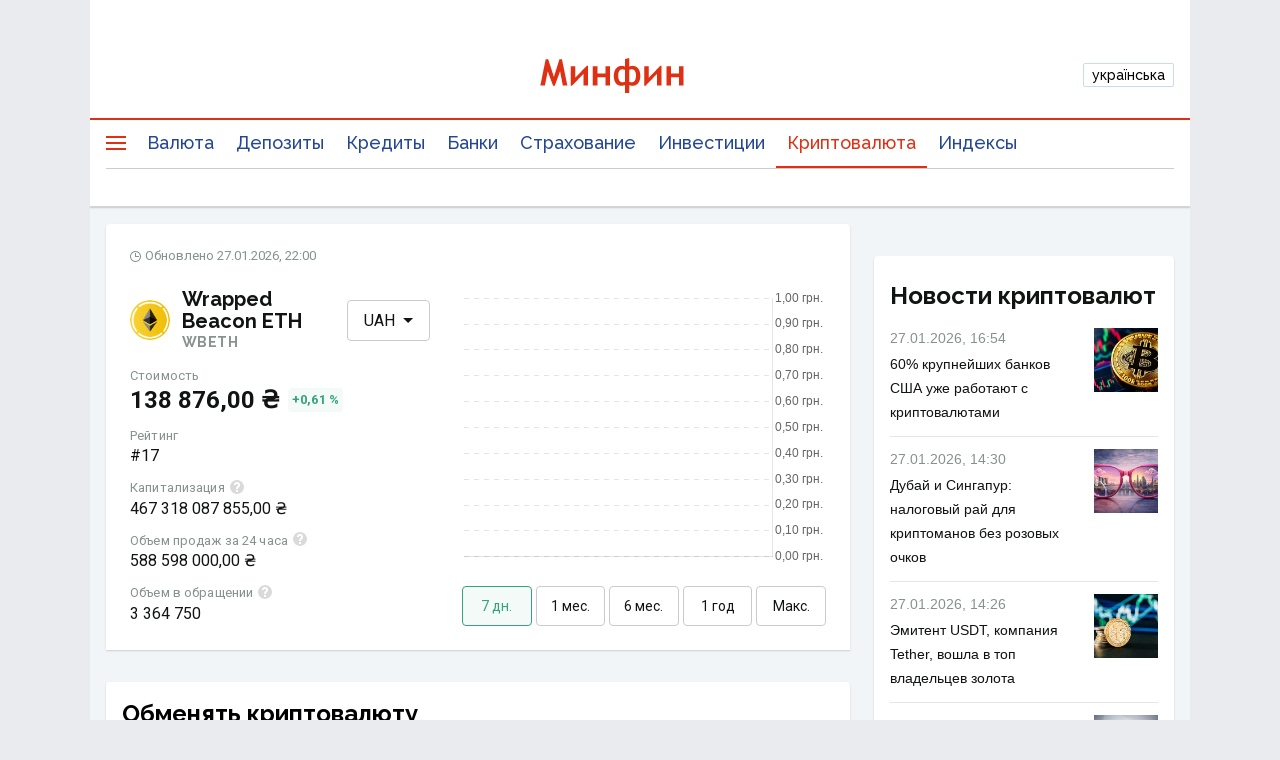

--- FILE ---
content_type: application/javascript; charset=UTF-8
request_url: https://minfin.com.ua/currency/crypto/assets/3.72dc7cc1d6a368b1bd1e.js
body_size: 15289
content:
(window.__LOADABLE_LOADED_CHUNKS__=window.__LOADABLE_LOADED_CHUNKS__||[]).push([[3],{112:function(e,t,n){"use strict";n.r(t);var i=n(4),o=n(195),r=n(6),c=n.n(r),a=n(73),l=n(18),s=n(181),d=n(19),p=n(11),u=n(196),h=n(184),f=n(13);function b(e,t){var n=Object.keys(e);if(Object.getOwnPropertySymbols){var i=Object.getOwnPropertySymbols(e);t&&(i=i.filter((function(t){return Object.getOwnPropertyDescriptor(e,t).enumerable}))),n.push.apply(n,i)}return n}function x(e){for(var t=1;t<arguments.length;t++){var n=null!=arguments[t]?arguments[t]:{};t%2?b(Object(n),!0).forEach((function(t){c()(e,t,n[t])})):Object.getOwnPropertyDescriptors?Object.defineProperties(e,Object.getOwnPropertyDescriptors(n)):b(Object(n)).forEach((function(t){Object.defineProperty(e,t,Object.getOwnPropertyDescriptor(n,t))}))}return e}var m=Object(d.z)(),g=Object(l.k)((function(e){var t=e.loadData,n=Object(s.a)(),o=n.locale,r=Object(h.e)(),c=Object(l.h)(),b=Object(a.b)();Object(i.useEffect)((function(){t(b,x(x({},r),{},{match:{params:{coin:r.params.coin}}}))}),[]);var g=Object(l.j)().params.coin,j=Object(a.c)((function(e){return Object(d.a)(e,{coin:g})})),O=Object(a.c)((function(e){return m(e,r)})),w=O.metaTitle,v=O.metaDescription,y=O.pageTitle,C=w||n.formatMessage({id:"productPage.metaTitle"},{coinName:null==j?void 0:j.name,coinNameShort:null==j?void 0:j.code}),k=v||n.formatMessage({id:"productPage.metaDescription"},{coinName:null==j?void 0:j.name}),I=y||n.formatMessage({id:"productPage.title"}),S=Object(i.useMemo)((function(){return JSON.stringify({"@context":"http://schema.org","@type":"WebPage",name:I,description:k,url:"https://minfin.com.ua".concat(Object(p.t)(o)).concat("/currency/crypto").concat(c.pathname),inLanguage:Object(p.s)(o),isPartOf:{"@type":"WebSite",url:"https://minfin.com.ua/",publisher:{"@context":"http://schema.org","@type":"Organization",name:n.formatMessage({id:"schema.website.isPartOf.name"}),knowsLanguage:["uk-UA","ru-UA"],description:n.formatMessage({id:"schema.website.isPartOf.description"}),url:"https://minfin.com.ua/",logo:{"@type":"ImageObject",url:"https://minfin.com.ua/i/redesign/minfin-logo-ru.png"},foundingDate:"2008",sameAs:["https://www.facebook.com/minfin.com.ua/","https://t.me/Minfin_com_ua/","https://www.youtube.com/channel/UCEW1QlFX_ito4gd3QXxyt5Q/","https://twitter.com/MinfinComUa/","https://www.instagram.com/minfin.com.ua/"],address:{"@type":"PostalAddress",addressCountry:{"@type":"Country",name:n.formatMessage({id:"pageSchema.addressCountry.name"})},addressLocality:n.formatMessage({id:"pageSchema.addressLocality"}),postalCode:"03038",streetAddress:n.formatMessage({id:"pageSchema.streetAddress"})},contactPoint:[{"@type":"ContactPoint",telephone:"+38(044)392-47-40",contactType:"customer service",areaServed:"UA",availableLanguage:["Ukrainian","Russian"],email:"info@minfin.com.ua"}]}}})}),[k,I,o,c.pathname]),P=Object(i.useMemo)((function(){return[{type:"application/ld+json",innerHTML:S}]}),[S]);return Object(f.jsx)(u.a,{title:C,description:k,script:P})})),j=n(207),O=n(205),w=n(208),v=n(36),y=n(27),C=v.c.div.withConfig({componentId:"sc-o6qwq2-0"})(["align-items:flex-start;display:flex;flex-flow:row wrap;width:100%;@media all and ","{width:calc(100% - 324px);margin-right:24px;}"],y.J);function k(e,t){var n=Object.keys(e);if(Object.getOwnPropertySymbols){var i=Object.getOwnPropertySymbols(e);t&&(i=i.filter((function(t){return Object.getOwnPropertyDescriptor(e,t).enumerable}))),n.push.apply(n,i)}return n}var I=function(e){return Object(f.jsx)(C,function(e){for(var t=1;t<arguments.length;t++){var n=null!=arguments[t]?arguments[t]:{};t%2?k(Object(n),!0).forEach((function(t){c()(e,t,n[t])})):Object.getOwnPropertyDescriptors?Object.defineProperties(e,Object.getOwnPropertyDescriptors(n)):k(Object(n)).forEach((function(t){Object.defineProperty(e,t,Object.getOwnPropertyDescriptor(n,t))}))}return e}({},e))},S=n(42),P=n.n(S),E=n(26),$=n(194),D=n(185),z=n.n(D),A=n(183),F=v.c.div.withConfig({componentId:"sc-25fhnq-0"})(["position:relative;white-space:normal;",";"],(function(e){var t=e.isActive,n=e.isHiddingAnimation;return t&&!n&&"z-index: 100"})),L=v.c.div.withConfig({componentId:"sc-25fhnq-1"})([""]),M=v.c.div.withConfig({componentId:"sc-25fhnq-2"})(["padding:",";margin:",";background:",";display:flex;align-items:center;border-radius:2px;"],(function(e){return e.padding||"0"}),(function(e){return e.margin||"0"}),(function(e){return e.background||"transparent"})),T=v.c.div.withConfig({componentId:"sc-25fhnq-3"})(["display:inline;position:relative;color:",";margin-left:",";top:",";"],(function(e){return e.colorIconStyle}),(function(e){var t=e.mlIconStyle;return"".concat(t)}),(function(e){var t=e.topIconStyle;return"".concat(t)})),J=v.c.div.withConfig({componentId:"sc-25fhnq-4"})(["position:absolute;font:13px/18px ",";z-index:100;top:100%;padding:16px;background:#252525;box-shadow:0 2px 4px rgba(130,146,164,0.08),0 8px 24px rgba(130,146,164,0.24);border-radius:8px;color:",";width:max-content;max-width:400px;display:none;animation-duration:",";animation-fill-mode:forwards;&.active,&:hover{display:block;animation-name:fadeIn;}&.hiddingAnimation{animation-name:fadeOut;pointer-events:none;}& a{color:",";&:hover{color:",";opacity:0.8;}}&.left{left:0;}&.middle{left:0;transform:translateX(-50%);margin-left:50%;}&.right{right:0;}@media ","{width:",";animation-duration:",";max-width:unset;}@keyframes fadeIn{0%{opacity:0;}100%{opacity:1;}}@keyframes fadeOut{0%{opacity:1;}100%{opacity:0;}}"],y.F,y.E,(function(e){var t=e.animationTime;return"".concat(t,"ms")}),y.B,y.B,y.N,(function(e){var t=e.marginFromViewport,n=e.scrollbarWidth;return"calc(100vw - ".concat(2*t+n,"px)")}),(function(e){var t=e.animationTime;return"".concat(2*t,"ms")}));function U(e,t){var n=Object.keys(e);if(Object.getOwnPropertySymbols){var i=Object.getOwnPropertySymbols(e);t&&(i=i.filter((function(t){return Object.getOwnPropertyDescriptor(e,t).enumerable}))),n.push.apply(n,i)}return n}function q(e){for(var t=1;t<arguments.length;t++){var n=null!=arguments[t]?arguments[t]:{};t%2?U(Object(n),!0).forEach((function(t){c()(e,t,n[t])})):Object.getOwnPropertyDescriptors?Object.defineProperties(e,Object.getOwnPropertyDescriptors(n)):U(Object(n)).forEach((function(t){Object.defineProperty(e,t,Object.getOwnPropertyDescriptor(n,t))}))}return e}var _=y.H;function H(e){var t=e.className,n=e.defaultIcon,o=e.icon,r=e.contentTooltip,c=e.contentLabel,a=e.defaultRenderTooltip,l=e.mlIconStyle,s=e.topIconStyle,d=e.colorIconStyle,p=e.contentLabelStyles,u=Object(i.useState)(!1),b=P()(u,2),x=b[0],m=b[1],g=Object(i.useState)(0),j=P()(g,2),O=j[0],w=j[1],v=Object(i.useState)("middle"),y=P()(v,2),C=y[0],k=y[1],I=Object(i.useState)(!1),S=P()(I,2),E=S[0],$=S[1],D=Object(h.f)().width,U=D<_,H=n||o,N=Object(i.useRef)(null),V=Object(i.useRef)(null),R=Object(i.useRef)(null),B=function(e){V.current.style.left="".concat(Math.floor(8-e.x),"px")},W=function(){V.current.style.left&&V.current.style.removeProperty("left")},G=function(){var e=R.current.getBoundingClientRect(),t=V.current.getBoundingClientRect(),n=e.x+e.width/2;return t.width/2+8+O>n?(U&&B(e),U||W(),"left"):t.width/2+8+n>D-O?(U&&B(e),U||W(),"right"):(W(),"middle")},Z=function(){$(!0,setTimeout((function(){$(!1),m(!1)}),100))},Q=function e(t){N.current&&!N.current.contains(t.target)&&(Z(),window.removeEventListener("click",e),window.removeEventListener("touchstart",e))};Object(i.useEffect)((function(){x&&k(G)}),[x,D]),Object(i.useEffect)((function(){return function(){window.removeEventListener("click",Q),window.removeEventListener("touchstart",Q)}}),[]),Object(i.useEffect)((function(){w(window.innerWidth-document.documentElement.clientWidth||0)}),[]);return r?Object(f.jsxs)(F,{ref:N,className:t,onMouseEnter:U?void 0:function(){m(!0)},onMouseLeave:U?void 0:function(){Z()},isActive:x,isHiddingAnimation:E,children:[Object(f.jsx)(L,{ref:R,onClick:U?function(){window.addEventListener("click",Q),window.addEventListener("touchstart",Q),m(!x)}:void 0,children:Object(f.jsxs)(M,q(q({},p),{},{children:[c,H&&Object(f.jsx)(T,{mlIconStyle:l,topIconStyle:s,colorIconStyle:d,children:Object(f.jsx)(A.a,{width:"16",height:"16",name:o||"tooltip"})})]}))}),(a||x)&&Object(f.jsx)(J,{className:z()("contentTooltip",C,{active:x},{hiddingAnimation:E}),ref:V,isActive:x,animationTime:100,horizontalAlign:C,marginFromViewport:8,scrollbarWidth:O,children:r})]}):Object(f.jsx)(M,q(q({},p),{},{children:c}))}H.defaultProps={contentLabel:"",contentTooltip:"",className:"",icon:"",defaultIcon:!1,defaultRenderTooltip:!1,mlIconStyle:"4px",topIconStyle:"-2px",colorIconStyle:y.w,contentLabelStyles:{}};var N=Object(i.memo)(H),V=n(192),R=n.n(V),B=v.c.div.withConfig({componentId:"sc-dvls49-0"})(["display:flex;flex-direction:column;font-family:",";color:",";flex:0 0 300px;@media all and ","{margin-right:32px;}"],y.F,y.q,y.L),W=v.c.div.withConfig({componentId:"sc-dvls49-1"})(["display:flex;align-items:center;"]),G=v.c.div.withConfig({componentId:"sc-dvls49-2"})(["display:flex;flex-direction:column;line-height:24px;&:not(:last-of-type){margin-bottom:12px;}"]),Z=v.c.div.withConfig({componentId:"sc-dvls49-3"})(["font-family:",";display:flex;flex-direction:column;"],y.G),Q=v.c.div.withConfig({componentId:"sc-dvls49-4"})(["margin-right:12px;img{display:block;border-radius:50%;}"]),X=v.c.h1.withConfig({componentId:"sc-dvls49-5"})(["font-weight:700;font-size:20px;line-height:22px;margin-right:8px;"]),K=v.c.span.withConfig({componentId:"sc-dvls49-6"})(["color:",";font-weight:700;font-size:14px;line-height:20px;letter-spacing:0.03em;text-transform:uppercase;"],y.w),Y=v.c.div.withConfig({componentId:"sc-dvls49-7"})(["margin:16px 0 12px;font-size:24px;line-height:32px;font-weight:700;"]),ee=v.c.div.withConfig({componentId:"sc-dvls49-8"})(["color:",";font-size:13px;font-weight:400;line-height:16px;letter-spacing:0.01em;display:flex;"],y.w),te=v.c.div.withConfig({componentId:"sc-dvls49-9"})(["font-size:13px;line-height:16px;letter-spacing:0.01em;border-radius:4px;padding:4px;display:inline-block;margin-left:8px;&[data-trend='true']{color:",";background-color:",";}&[data-trend='false']{color:",";background-color:",";}"],y.z,y.A,y.B,y.D),ne=v.c.div.withConfig({componentId:"sc-dvls49-10"})(["line-height:16px;font-size:13px;font-family:",";color:",";order:-1;margin-bottom:24px;@media all and ","{order:2;}svg{width:11px;margin-right:4px;margin-top:-1px;fill:",";}"],y.F,y.w,y.J,y.w),ie=v.c.a.withConfig({componentId:"sc-dvls49-11"})(["display:flex;width:100%;background-color:",";font-weight:700;font-size:18px;line-height:47px;height:48px;color:",";font-family:",";justify-content:center;align-items:center;transition:opacity 0.3s;margin-top:16px;cursor:pointer;border:none;outline:0;&:hover{opacity:0.8;}"],y.z,y.E,y.G);function oe(e,t){var n=Object.keys(e);if(Object.getOwnPropertySymbols){var i=Object.getOwnPropertySymbols(e);t&&(i=i.filter((function(t){return Object.getOwnPropertyDescriptor(e,t).enumerable}))),n.push.apply(n,i)}return n}function re(e){for(var t=1;t<arguments.length;t++){var n=null!=arguments[t]?arguments[t]:{};t%2?oe(Object(n),!0).forEach((function(t){c()(e,t,n[t])})):Object.getOwnPropertyDescriptors?Object.defineProperties(e,Object.getOwnPropertyDescriptors(n)):oe(Object(n)).forEach((function(t){Object.defineProperty(e,t,Object.getOwnPropertyDescriptor(n,t))}))}return e}var ce={usd:"$",eur:"€",uah:"грн"},ae=function(e){var t=e.item,n=t.code,i=void 0===n?"":n,o=t.name,r=void 0===o?"":o,c=t.id,a=t.trend,d=t.price,u=t.marketCap,h=t.rank,b=t.lastUpdate,x=t.image,m=t.totalVolume,g=t.circulatingSupply,j=t.btnSettingsMf,O=e.currentCurrency,w=e.onClick,v=Object(s.a)().formatMessage,y=Object(p.i)(b),C=Object(l.g)(),k=j.btnCurrency,I=j.urlCurrency,S=[{value:"USD",link:"/".concat(c,"/")},{value:"EUR",link:"/".concat(c,"-eur/")},{value:"UAH",link:"/".concat(c,"-uah/")}],P=function(e){var t;if(t=e,!Object.is(Math.abs(t),+t))return"".concat(e," ").concat(ce[O]);var n="uah"===O?"uk-UA":"en-US";return new Intl.NumberFormat(n,{style:"currency",currency:O.toUpperCase(),currencySign:"accounting",maximumFractionDigits:20,currencyDisplay:"narrowSymbol"}).format(e)},E=new Intl.NumberFormat("de-DE",{signDisplay:"always",style:"unit",unit:"percent"}),D=(null==a?void 0:a.hour)>0,z=Object(p.q)("buy_".concat(r),"click",!1,"crypto-coin");return Object(f.jsxs)(B,{children:[Object(f.jsx)(W,{children:Object(f.jsxs)(ne,{children:[Object(f.jsx)(A.a,{name:"clock"}),v({id:"lastUpdate"},{date:y})]})}),Object(f.jsxs)(W,{children:[Object(f.jsxs)(W,{children:[Object(f.jsx)(Q,{children:Object(f.jsx)("img",{src:x||R.a,alt:"",width:40,height:40})}),Object(f.jsxs)(Z,{children:[Object(f.jsx)(X,{children:r}),Object(f.jsx)(K,{children:i})]})]}),Object(f.jsx)($.a,{title:O.toUpperCase(),items:S,onClick:function(e){w(e.toLowerCase())},isLink:!0})]}),Object(f.jsxs)(Y,{children:[Object(f.jsx)(ee,{children:v({id:"price"})}),Object(f.jsxs)(W,{children:[P(null==d?void 0:d[O]),Object(f.jsx)(te,{"data-trend":D,children:E.format(null==a?void 0:a.hour.toFixed(2))})]})]}),Object(f.jsxs)(G,{children:[Object(f.jsx)(ee,{children:v({id:"rating"})}),"#".concat(h)]}),Object(f.jsxs)(G,{children:[Object(f.jsxs)(ee,{children:[v({id:"marketCap"}),Object(f.jsx)(N,{contentTooltip:v({id:"marketCap.hint"}),icon:"tooltip"})]}),P(null==u?void 0:u[O])]}),Object(f.jsxs)(G,{children:[Object(f.jsxs)(ee,{children:[v({id:"value"}),Object(f.jsx)(N,{contentTooltip:v({id:"value.hint"}),icon:"tooltip"})]}),P(null==m?void 0:m[O])]}),Object(f.jsxs)(G,{children:[Object(f.jsxs)(ee,{children:[v({id:"circulatingSupply"}),Object(f.jsx)(N,{contentTooltip:v({id:"circulatingSupply.hint"}),icon:"tooltip"})]}),Object(p.z)(g)]}),!!k&&Object(f.jsx)(ie,re(re({onClick:function(){return C.push({pathname:"/ctx/",state:{trackingUrl:I,coinName:r}})}},z),{},{children:v({id:"buy"})}))]})},le=n(193),se=v.c.div.withConfig({componentId:"sc-1p6syx7-0"})(["position:relative;margin:0 -16px;& > div{padding:0 16px;}&:after{content:'';position:absolute;top:0;right:0;width:32px;height:40px;background:linear-gradient( 270deg,#ffffff 0%,rgba(255,255,255,0) 100% );}@media all and ","{width:auto;&:after{display:none;}}"],y.M),de=v.c.button.withConfig({componentId:"sc-1p6syx7-1"})(["display:flex;align-items:center;font-family:",";line-height:16px;font-size:14px;color:",";background-color:",";border:",";border-radius:4px;height:40px;transition:opacity 0.3s;min-width:58px;justify-content:center;flex:1;&:not(:last-child){margin-right:4px;}&:hover{opacity:0.8;}"],y.F,(function(e){return e.isActive?y.z:y.q}),(function(e){return e.isActive?y.A:y.E}),(function(e){var t=e.isActive;return"1px solid ".concat(t?y.z:y.s)})),pe=v.c.div.withConfig({componentId:"sc-1p6syx7-2"})(["display:flex;overflow:auto;&::-webkit-scrollbar{display:none;}"]),ue=function(e){var t=e.buttons,n=e.onClick,i=e.period,o=function(e){if(n)switch(e){case"max":n("max");break;case"year":n("year");break;case"quarter":n("quarter");break;case"month":n("month");break;case"week":n("week");break;case"day":n("day");break;default:n("day")}};return Object(f.jsx)(se,{children:Object(f.jsx)("div",{children:Object(f.jsx)(pe,{children:t.map((function(e){return function(e){return Object(f.jsx)(de,{onClick:function(){return o(e.id)},isActive:i===e.id,children:Object(f.jsx)(le.a,{id:e.name})},e.id)}(e)}))})})})},he=ue;ue.defaultProps={onClick:null,period:null};var fe=v.c.div.withConfig({componentId:"sc-a5zchr-0"})(["position:relative;margin-top:24px;@media all and ","{margin-top:16px;}"],y.I);function be(e){var t=e.type,n=e.labels,o=e.datasets,r=e.options,c=e.height,a=Object(i.useRef)(null),l=Object(i.useState)(null),s=P()(l,2),d=s[0],u=s[1];return Object(i.useEffect)((function(){var e;return a.current&&!d&&(e=a.current,u(Object(p.e)(e.getContext("2d"),t,n,o,r))),function(){d&&d.destroy()}}),[a,d]),Object(i.useEffect)((function(){Object(p.f)({eventCategory:"crypto-coin",eventLabel:"chart_blk",eventAction:"show"})}),[]),Object(i.useEffect)((function(){d&&(d.data.labels=n,d.data.datasets=o,d.options=r,d.update())}),[d,n,o,r]),Object(f.jsx)(fe,{children:Object(f.jsx)("canvas",{ref:a,height:c})})}be.defaultProps={height:null};var xe=Object(i.memo)(be),me=n(14),ge=n.n(me),je=n(10),Oe=n.n(je),we=n(49),ve=n.n(we),ye=n(219),Ce=v.c.div.withConfig({componentId:"sc-1y84w90-0"})(["width:100%;"]),ke=Object(v.a)([".rc-dialog{position:relative;margin:auto;width:100%;height:100%;@media ","{width:auto;height:auto;}}.modal-howToJoinMinfin{width:100%;@media ","{width:504px;}}.rc-dialog-wrap{display:flex;align-items:center;justify-content:center;position:fixed;overflow:hidden;top:0;right:0;bottom:0;left:0;z-index:999999;-webkit-overflow-scrolling:touch;outline:0;}.rc-dialog-title{margin:0;font-size:14px;line-height:21px;font-weight:bold;}.rc-dialog-content{position:relative;background-color:",";border:none;border-radius:4px;background-clip:padding-box;padding:0;overflow:hidden;@media ","{box-shadow:0 2px 4px rgba(130,146,164,0.08),0 8px 24px rgba(130,146,164,0.24);border-radius:8px;}}.rc-dialog-close{cursor:pointer;border:0;background:transparent;font-size:21px;position:absolute;right:20px;top:12px;font-weight:700;line-height:1;color:",";text-shadow:0 1px 0 ",";opacity:0.2;text-decoration:none;z-index:100001;}.rc-dialog-close-x:after{content:'×';}.rc-dialog-close:hover{opacity:1;text-decoration:none;}.rc-dialog-header{padding:13px 20px 14px 20px;border-radius:5px 5px 0 0;background:",";color:",";border-bottom:1px solid ",";}.rc-dialog-body{display:flex;justify-content:center;height:calc(var(--vh,1vh) * 100);width:100vw;@media ","{width:auto;max-height:calc(95vh - 64px);height:max-content;overflow:auto;}}.rc-dialog-body::-webkit-scrollbar-track{background-color:",";}.rc-dialog-body::-webkit-scrollbar{height:3px;width:3px;}.rc-dialog-body::-webkit-scrollbar-thumb{background-color:rgba(0,0,0,0.1);border-radius:3px;max-height:50px;}.rc-dialog-footer{border-top:1px solid ",";padding:10px 20px;text-align:right;border-radius:0 0 5px 5px;}.rc-dialog-zoom-enter,.rc-dialog-zoom-appear{opacity:0;animation-duration:0.3s;animation-fill-mode:both;animation-timing-function:cubic-bezier(0.08,0.82,0.17,1);animation-play-state:paused;}.rc-dialog-zoom-leave{animation-duration:0.3s;animation-fill-mode:both;animation-timing-function:cubic-bezier(0.6,0.04,0.98,0.34);animation-play-state:paused;}.rc-dialog-zoom-enter.rc-dialog-zoom-enter-active,.rc-dialog-zoom-appear.rc-dialog-zoom-appear-active{animation-name:rcDialogZoomIn;animation-play-state:running;}.rc-dialog-zoom-leave.rc-dialog-zoom-leave-active{animation-name:rcDialogZoomOut;animation-play-state:running;}.rc-dialog-mask{position:fixed;top:0;right:0;left:0;bottom:0;background-color:rgba(0,0,0,0.25);height:100%;z-index:1050;}.rc-dialog-mask-hidden{display:none;}.rc-dialog-fade-enter,.rc-dialog-fade-appear{opacity:0;animation-duration:0.3s;animation-fill-mode:both;animation-timing-function:cubic-bezier(0.55,0,0.55,0.2);animation-play-state:paused;}.rc-dialog-fade-leave{animation-duration:0.3s;animation-fill-mode:both;animation-timing-function:cubic-bezier(0.55,0,0.55,0.2);animation-play-state:paused;}.rc-dialog-fade-enter.rc-dialog-fade-enter-active,.rc-dialog-fade-appear.rc-dialog-fade-appear-active{animation-name:rcDialogFadeIn;animation-play-state:running;}.rc-dialog-fade-leave.rc-dialog-fade-leave-active{animation-name:rcDialogFadeOut;animation-play-state:running;}@keyframes rcDialogFadeIn{0%{opacity:0;}100%{opacity:1;}}@keyframes rcDialogFadeOut{0%{opacity:1;}100%{opacity:0;}}@keyframes rcDialogZoomIn{0%{opacity:0;transform:scale(0,0);}100%{opacity:1;transform:scale(1,1);}}@keyframes rcDialogZoomOut{0%{transform:scale(1,1);}100%{opacity:0;transform:scale(0,0);}}"],y.J,y.J,y.E,y.J,y.m,y.E,y.E,y.p,y.n,y.J,y.E,y.n),Ie=["children"];function Se(e,t){var n=Object.keys(e);if(Object.getOwnPropertySymbols){var i=Object.getOwnPropertySymbols(e);t&&(i=i.filter((function(t){return Object.getOwnPropertyDescriptor(e,t).enumerable}))),n.push.apply(n,i)}return n}function Pe(e){for(var t=1;t<arguments.length;t++){var n=null!=arguments[t]?arguments[t]:{};t%2?Se(Object(n),!0).forEach((function(t){c()(e,t,n[t])})):Object.getOwnPropertyDescriptors?Object.defineProperties(e,Object.getOwnPropertyDescriptors(n)):Se(Object(n)).forEach((function(t){Object.defineProperty(e,t,Object.getOwnPropertyDescriptor(n,t))}))}return e}function Ee(e){var t=e.children,n=void 0===t?null:t,o=ve()(e,Ie),r=Object(h.f)().height;return Object(i.useEffect)((function(){document.documentElement.style.setProperty("--vh","".concat(.01*r,"px"))}),[r]),Object(f.jsxs)(f.Fragment,{children:[Object(f.jsx)(ke,{}),Object(f.jsx)(ye.a,Pe(Pe({},o),{},{children:Object(f.jsx)(Ce,{$parentClassName:null==o?void 0:o.className,children:n})}))]})}Ee.defaultProps={children:null};var $e=Object(i.memo)(Ee),De=n(37),ze=n.n(De),Ae=v.c.div.withConfig({componentId:"sc-1m02nyf-0"})(["display:flex;align-items:center;justify-content:center;padding:16px;box-shadow:0 -1px 0 0 ",";background:",";border-radius:0 0 12px 12px;font:400 16px/28px ",";text-align:center;color:",";height:100%;@media all and ","{padding:24px;}"],y.r,y.E,y.F,y.w,y.L);function Fe(e){var t=e.children;return Object(f.jsx)(Ae,{children:t})}Fe.defaultProps={children:null};var Le=Object(i.memo)(Fe),Me=v.c.div.withConfig({componentId:"sc-1umlwth-0"})(["width:100%;position:relative;font:700 14px/22px ",";color:",";flex-shrink:",";@media ","{font:700 18px/28px ",";}"],y.F,y.q,(function(e){return e.$shrink?1:0}),y.J,y.F),Te=v.c.input.withConfig({componentId:"sc-1umlwth-1"})(["font:400 16px/24px ",";color:",";appearance:none;background:",";border:none;display:flex;position:relative;white-space:nowrap;overflow:hidden;text-overflow:ellipsis;width:100%;outline:0;transition:border-color 0.3s;&::placeholder{font:400 16px/28px ",";color:",";}@media ","{font-size:14px;&::placeholder{font-size:14px;}}"],y.F,y.w,y.E,y.F,y.w,y.J),Je=v.c.div.withConfig({componentId:"sc-1umlwth-2"})(["position:relative;width:100%;display:flex;&:hover > ","{border-color:",";}"],Te,y.h),Ue=Object(v.c)(A.a).withConfig({componentId:"sc-1umlwth-3"})(["position:absolute;top:50%;transform:translateY(-50%);right:0;&:hover{cursor:pointer;}"]);function qe(e){var t=e.children,n=e.setSearch,o=e.search,r=e.contentShrink,c=Object(s.a)().formatMessage,a=Object(i.useState)(!1),l=P()(a,2),d=l[0],p=l[1],u=Object(i.useRef)();return Object(h.b)(u,(function(){return p(!1)})),d?Object(f.jsxs)(Je,{ref:u,children:[Object(f.jsx)(Te,{type:"text",value:o,onChange:function(e){n(e.target.value)},placeholder:c({id:"search.exchangers.name"}),autoFocus:!0}),Object(f.jsx)(Ue,{name:"cross",color:y.w,width:"18px",height:"18px",onClick:function(){null!=o&&o.length&&n(""),p(!1)}})]}):Object(f.jsxs)(Me,{$shrink:r,children:[t,Object(f.jsx)(Ue,{name:"search",color:y.w,width:"18px",height:"18px",onClick:function(){return p(!0)}})]})}qe.defaultProps={children:null,search:"",contentShrink:!1};var _e=Object(i.memo)(qe),He=v.c.div.withConfig({componentId:"sc-1kerx06-0"})(["width:100%;height:100%;background:",";@media ","{width:400px;box-shadow:0 2px 4px rgba(130,146,164,0.08),0 8px 24px rgba(130,146,164,0.24);border-radius:8px;}"],y.E,y.O),Ne=v.c.div.withConfig({componentId:"sc-1kerx06-1"})(["width:100%;height:100%;max-height:calc(100vh - 176px);overflow-y:auto;@media ","{max-height:300px;}"],y.J),Ve=v.c.button.withConfig({componentId:"sc-1kerx06-2"})(["display:flex;align-items:center;padding:12px 16px;color:",";font:normal 500 14px/20px ",";background-color:",";transition:background-color 0.3s;outline:0;border:none;width:100%;gap:8px;&:hover{background-color:",";}"],y.q,y.F,(function(e){return e.$isActive?y.A:"transparent"}),y.A),Re=v.c.img.withConfig({componentId:"sc-1kerx06-3"})(["width:24px;height:24px;border-radius:50%;"]),Be=v.c.span.withConfig({componentId:"sc-1kerx06-4"})([""]),We=v.c.span.withConfig({componentId:"sc-1kerx06-5"})(["color:",";text-transform:uppercase;"],y.w),Ge=v.c.div.withConfig({componentId:"sc-1kerx06-6"})(["width:100%;display:flex;flex-direction:column;@media ","{gap:8px;}"],y.J),Ze=v.c.div.withConfig({componentId:"sc-1kerx06-7"})(["display:flex;flex-direction:row;justify-content:space-between;padding:20px 16px 12px;flex-wrap:wrap;@media ","{padding:12px 16px 0;}"],y.J),Qe=v.c.div.withConfig({componentId:"sc-1kerx06-8"})(["display:flex;width:100%;height:40px;"]),Xe=v.c.div.withConfig({componentId:"sc-1kerx06-9"})(["display:flex;flex-direction:row;gap:8px;"]),Ke=v.c.button.withConfig({componentId:"sc-1kerx06-10"})(["background:",";border-radius:8px;border:1px solid ",";padding:8px 12px;height:40px;font:normal 400 14px/24px ",";color:",";transition:0.3s;&:hover{border:1px solid ",";color:",";background:",";}"],(function(e){return e.$isActive?y.A:"transparent"}),(function(e){return e.$isActive?y.e:y.s}),y.F,(function(e){return e.$isActive?y.h:y.q}),y.e,y.h,y.A),Ye=v.c.div.withConfig({componentId:"sc-1kerx06-11"})(["display:flex;flex-direction:row;gap:8px;padding:16px 16px 16px 8px;box-shadow:0 1px 2px 0 rgba(0,0,0,0.12);height:40px;@media ","{padding:12px 16px 0;box-shadow:none;}"],y.J),et=v.c.button.withConfig({componentId:"sc-1kerx06-12"})(["display:block;width:24px;height:24px;border:none;background:transparent;"]),tt="all";function nt(e){var t=e.items,n=e.activeItem,o=e.handleSelectItem,r=e.filtersHeaderHandler,c=e.typeSwitcherBlockContent,a=e.isHideContent,l=e.types,d=Object(s.a)().formatMessage,p=Object(i.useState)(tt),u=P()(p,2),h=u[0],b=u[1],x=Object(i.useState)(""),m=P()(x,2),g=m[0],j=m[1],O=Object(i.useMemo)((function(){var e=Object.values(t),n=h!==tt?e.filter((function(e){return e.type===h})):e;return g.length?(null==n?void 0:n.filter((function(e){var t,n,i=e.caption,o=e.slug;return(null==(t=i.toLowerCase())?void 0:t.includes(null==g?void 0:g.toLowerCase()))||(null==o||null==(n=o.toLowerCase())?void 0:n.includes(null==g?void 0:g.toLowerCase()))})))||[]:n||[]}),[h,g]);function w(){return Object(f.jsx)(Xe,{children:[tt].concat(ze()(l)).map((function(e){return Object(f.jsx)(Ke,{$isActive:h===e,onClick:function(){return b(e)},children:d({id:"tab.".concat(e)})},e)}))})}return a?null:Object(f.jsxs)(Ge,{children:[r?Object(f.jsxs)(f.Fragment,{children:[Object(f.jsxs)(Ye,{children:[Object(f.jsx)(et,{onClick:r,children:Object(f.jsx)(A.a,{width:"8px",height:"14px",name:"arrowLeft",color:y.q})}),Object(f.jsx)(_e,{setSearch:j,search:g,contentShrink:!0,children:d({id:"filter.direction"})})]}),c,Object(f.jsx)(Ze,{children:Object(f.jsx)(w,{})})]}):Object(f.jsx)(Ze,{children:Object(f.jsx)(Qe,{children:Object(f.jsx)(_e,{setSearch:j,search:g,children:Object(f.jsx)(w,{})})})}),Object(f.jsx)(Ne,{children:null!=O&&O.length?O.sort((function(e,t){return e.weight-t.weight})).map((function(e){var t=e.info,i=e.slug,r=e.logo,c=e.base;return Object(f.jsxs)(Ve,{"data-value":i,onClick:function(){return o({slug:i})},$isActive:i===n,children:[Object(f.jsx)(Re,{src:r}),Object(f.jsx)(Be,{children:t}),Object(f.jsx)(We,{children:c})]},i)})):Object(f.jsx)(Le,{children:d({id:"search.notFoundData"},{search:g})})})]})}nt.defaultProps={items:{},activeItem:"",filtersHeaderHandler:function(){},typeSwitcherBlockContent:null,isHideContent:!1,types:[]};var it=Object(i.memo)(nt),ot=v.c.div.withConfig({componentId:"sc-jg1tns-0"})(["position:absolute;top:calc(50% + 32px);display:flex;flex-direction:row;justify-content:space-between;gap:24px;bottom:unset;background-color:",";max-width:130%;min-width:max-content;left:-5%;z-index:3;box-shadow:0 8px 16px 0 rgba(0,0,0,0.24);border-radius:12px;@media ","{min-width:110%;width:max-content;}"],y.E,y.I),rt=v.c.div.withConfig({componentId:"sc-jg1tns-1"})(["width:100%;display:flex;align-items:center;flex-direction:row;box-shadow:0 1px 2px 0 rgba(0,0,0,0.12);"]),ct=v.c.button.withConfig({componentId:"sc-jg1tns-2"})(["width:100%;border:none;display:flex;align-items:center;justify-content:center;height:48px;font:normal 600 14px/24px ",";color:",";background:transparent;",";"],y.F,y.q,(function(e){return e.$isActive?"\n        box-shadow: 0 -3px 0 0 ".concat(y.h," inset;\n        color: ").concat(y.h,";\n      "):""})),at=["from","to"];function lt(e){var t=e.openMenu,n=e.setOpenMenu,o=e.fromCurrency,r=e.setFromCurrency,c=e.toCurrency,l=e.setToCurrency,p=e.clearValues,u=Object(i.useState)("from"),b=P()(u,2),x=b[0],m=b[1],g=Object(s.a)().formatMessage,j=Object(i.useRef)(),O=Object(i.useRef)(),w=Object(h.f)().width<y.H,v=Object(a.c)((function(e){return Object(d.h)(e)})),C=v.currencies,k=v.types;Object(h.b)(O,(function(){return n(!1)}));var I=Object(i.useMemo)((function(){return Object(f.jsx)(rt,{children:at.map((function(e){return Object(f.jsx)(ct,{onClick:function(){return m(e)},$isActive:e===x,children:g({id:"selectTypes.".concat(e)})},e)}))})}),[g,x]),S=Object(i.useCallback)((function(e){var t=e.slug;r(t),m("to"),p()}),[]),E=Object(i.useCallback)((function(e){var t=e.slug;l(t),m("from"),p()}),[]),$=function(){var e=ge()(Oe.a.mark((function e(){return Oe.a.wrap((function(e){for(;;)switch(e.prev=e.next){case 0:n(!1),p();case 2:case"end":return e.stop()}}),e)})));return function(){return e.apply(this,arguments)}}();return Object(i.useEffect)((function(){j.current&&o&&c?$():j.current=!0}),[o,c]),t&&!w?Object(f.jsxs)(ot,{ref:O,children:[Object(f.jsx)(it,{handleSelectItem:S,activeItem:o,items:C,types:k}),Object(f.jsx)(it,{handleSelectItem:E,activeItem:c,items:C,types:k})]}):w?Object(f.jsx)($e,{className:"modal-filters",visible:t,onClose:function(){return n(!1)},closable:!1,children:Object(f.jsxs)(He,{children:[Object(f.jsx)(it,{types:k,handleSelectItem:S,activeItem:o,items:C,filtersHeaderHandler:function(){return n(!1)},typeSwitcherBlockContent:I,isHideContent:"from"!==x}),Object(f.jsx)(it,{types:k,handleSelectItem:E,activeItem:c,items:C,filtersHeaderHandler:function(){return n(!1)},typeSwitcherBlockContent:I,isHideContent:"from"===x})]})}):null}var st=Object(i.memo)(lt),dt=v.c.div.withConfig({componentId:"sc-bzewht-0"})(["position:relative;display:flex;width:100%;"]),pt=v.c.div.withConfig({componentId:"sc-bzewht-1"})(["position:relative;display:flex;flex-direction:column;width:100%;gap:24px;@media ","{flex-direction:row;align-items:center;gap:16px;}"],y.J),ut="\n  position: relative;\n  display: flex;\n  align-items: center;\n  padding: 10px 24px 10px 12px;\n  border-radius: 8px;\n  border: 1px solid ".concat(y.s,";\n  flex: 1;\n  height: 48px;\n  width: calc(100% - 48px);\n"),ht=v.c.label.withConfig({componentId:"sc-bzewht-2"})(["",";justify-content:space-between;@media ","{width:auto;}"],ut,y.J),ft=v.c.input.withConfig({componentId:"sc-bzewht-3"})(["font:normal 400 16px/28px ",";color:",";background-color:transparent;border:none;text-overflow:ellipsis;width:50%;&:focus{outline:none;&::placeholder{color:transparent;}}@media ","{width:100%;}"],y.F,y.w,y.J),bt=v.c.div.withConfig({componentId:"sc-bzewht-4"})(["position:relative;width:50%;min-width:100px;height:24px;display:flex;align-items:center;z-index:1;flex-shrink:0;",";&:hover{cursor:pointer;}svg{flex-shrink:0;position:absolute;right:-12px;}@media ","{",";}"],(function(e){return e.$isSelected?"\n      border-left: 1px solid ".concat(y.g,";\n      padding-left: 12px;\n      margin-left: 12px;\n    "):"\n        position: absolute;\n        width: calc(100% - 36px);\n    "}),y.J,(function(e){return e.$isSelected?"\n        width: auto;\n    ":"\n        position: absolute;\n        width: calc(100% - 36px);\n    "})),xt=v.c.div.withConfig({componentId:"sc-bzewht-5"})(["font:normal 500 14px/20px ",";color:",";margin:0 12px 0 8px;"],y.F,y.q),mt=v.c.img.withConfig({componentId:"sc-bzewht-6"})(["width:24px;height:24px;border-radius:50%;"]),gt=v.c.button.withConfig({componentId:"sc-bzewht-7"})(["border:0;width:40px;height:40px;padding:0;box-shadow:0 2px 4px 0 rgba(0,0,0,0.16);border-radius:50%;background:",";color:",";display:flex;align-items:center;justify-content:center;flex-shrink:0;position:absolute;top:44px;right:0;z-index:1;& svg{transform:rotate(90deg);}&:hover svg{transform:rotate(270deg);}@media ","{position:relative;right:auto;top:auto;svg{transform:rotate(0deg);}&:hover svg{transform:rotate(180deg);}}"],y.E,y.m,y.J);function jt(e){var t,n,o,r,c=e.toCurrency,l=e.setFromCurrency,u=e.setToCurrency,b=e.fromCurrency,x=e.toValue,m=e.fromValue,g=e.setToValue,j=e.setFromValue,O=Object(s.a)().formatMessage,w=Object(i.useState)(!1),v=P()(w,2),y=v[0],C=v[1],k=Object(a.c)((function(e){return Object(d.i)(e)}));Object(i.useEffect)((function(){k[c]||(u(null),g(""))}),[c]);var I=function(e){e.stopPropagation(),C(!y)};return Object(f.jsxs)(dt,{children:[Object(f.jsxs)(pt,{children:[Object(f.jsxs)(ht,{children:[Object(f.jsx)(ft,{type:"number",placeholder:O({id:"from.input.placeholder"}),pattern:"^\\d+(\\.\\d{1,2})?$",value:Object(p.C)({value:m}),onChange:function(e){var t=e.target.value;if(h.a.test(t)){var n=Object(p.c)(t);Object(p.y)(n)?j(n):(j(n),g(E.f))}},onWheel:function(e){return e.target.blur()}}),Object(f.jsxs)(bt,{$isSelected:b,onClick:function(e){return I(e)},children:[b&&Object(f.jsxs)(f.Fragment,{children:[Object(f.jsx)(mt,{src:(null==k||null==(t=k[b])?void 0:t.logo)||""}),Object(f.jsx)(xt,{children:(null==k||null==(n=k[b])?void 0:n.base)||""})]}),Object(f.jsx)(A.a,{name:"arrowDown",style:{transition:"transform 0.3s"},width:"10",height:"7"})]})]}),Object(f.jsx)(gt,{type:"button","aria-label":"reverse",onClick:function(){l(c),u(b)},children:Object(f.jsx)(A.a,{name:"arrows",style:{transition:"transform 0.3s"},width:"18",height:"14"})}),Object(f.jsxs)(ht,{children:[Object(f.jsx)(ft,{type:"number",placeholder:O({id:"to.input.placeholder"}),pattern:"^\\d+(\\.\\d{1,2})?$",onChange:function(e){var t=e.target.value;if(h.a.test(t)){var n=Object(p.c)(t);Object(p.y)(n)?g(n):(g(n),j(E.g))}},value:Object(p.C)({value:x}),onWheel:function(e){return e.target.blur()}}),Object(f.jsxs)(bt,{$isSelected:c,onClick:function(e){return I(e)},children:[c&&Object(f.jsxs)(f.Fragment,{children:[Object(f.jsx)(mt,{src:(null==k||null==(o=k[c])?void 0:o.logo)||""}),Object(f.jsx)(xt,{children:(null==k||null==(r=k[c])?void 0:r.base)||""})]}),Object(f.jsx)(A.a,{name:"arrowDown",style:{transition:"transform 0.3s"},width:"10",height:"7"})]})]})]}),Object(f.jsx)(st,{openMenu:y,setOpenMenu:C,fromCurrency:b,setFromCurrency:l,toCurrency:c,setToCurrency:u,clearValues:function(){m!==E.f&&j(E.f),m!==E.g&&g(E.g)}})]})}var Ot=Object(i.memo)(jt),wt=v.c.p.withConfig({componentId:"sc-1c9p60l-0"})(["",""],(function(e){var t=e.$fontSize,n=void 0===t?24:t,i=e.$lineHeight,o=void 0===i?32:i,r=e.$fontWeight,c=void 0===r?700:r,a=e.$mb,l=void 0===a?0:a;return Object(v.b)(["font:"," ","px / ","px ",";margin-bottom:","px;color:",";"],c,n,o,y.G,l,(function(e){return e.$color||y.q}))})),vt=v.c.div.withConfig({componentId:"sc-1c9p60l-1"})(["margin:24px auto;display:flex;flex-direction:column;"]),yt=v.c.div.withConfig({componentId:"sc-1c9p60l-2"})(["position:relative;display:flex;flex-direction:column;width:100%;overflow-x:auto;overflow-y:clip;"]),Ct=v.c.button.withConfig({componentId:"sc-1c9p60l-3"})(["display:flex;width:100%;border-radius:4px;border:1px solid rgba(80,118,192,0.56);background:",";padding:8px 16px;font:700 16px/24px ",";color:",";justify-content:center;align-items:center;height:",";margin-top:24px;&:hover{opacity:0.8;}"],y.E,y.G,y.y,(function(e){return e.$height||"48px"})),kt=v.c.div.withConfig({componentId:"sc-1c9p60l-4"})(["width:200%;position:relative;display:flex;align-items:center;flex-direction:row;flex-wrap:wrap;gap:8px;flex-shrink:0;height:91px;@media ","{width:150%;}@media ","{width:100%;}"],y.M,y.L),It=v.c.a.withConfig({componentId:"sc-1c9p60l-5"})(["width:max-content;display:flex;align-items:center;gap:4px;border:1px solid ",";padding:8px 12px 8px 8px;border-radius:80px;font:normal 500 14px/20px ",";height:40px;color:",";svg{padding-left:4px;padding-right:4px;flex-shrink:0;}"],y.u,y.F,y.q),St=v.c.img.withConfig({componentId:"sc-1c9p60l-6"})(["width:24px;height:24px;margin:0 4px 0 0;border-radius:50%;"]),Pt=[{from:E.j.usdttrc20,to:E.j.p24uah},{from:E.j.usdttrc20,to:E.j.cashuah},{from:E.j.eth,to:E.j.monobuah},{from:E.j.btc,to:E.j.eth},{from:E.j.doge,to:E.j.p24uah},{from:E.j.p24uah,to:E.j.usdttrc20},{from:E.j.eth,to:E.j.usdttrc20}];var Et=function(){var e,t=Object(s.a)().locale,n=Object(a.c)((function(e){return Object(d.i)(e)}));return Object(f.jsxs)(vt,{children:[Object(f.jsx)(wt,{$fontSize:18,$lineHeight:24,$mb:12,children:Object(f.jsx)(le.a,{id:"pairsList.title"})}),Object(f.jsx)(yt,{$isActive:!1,children:Object(f.jsx)(kt,{children:!(null==(e=Object.keys(n))||!e.length)&&Pt.map((function(e){var i,o,r,c,a,l,s=e.from,d=e.to;return Object(f.jsxs)(It,{href:Object(p.w)({from:s,to:d,locale:t}),rel:"noopener noreferrer",target:"_self",children:[Object(f.jsx)(St,{src:null==n||null==(i=n[s])?void 0:i.logo,alt:null==n||null==(o=n[s])?void 0:o.base}),null==n||null==(r=n[s])?void 0:r.base,Object(f.jsx)(A.a,{width:"16",height:"10",name:"arrowRight"}),Object(f.jsx)(St,{src:null==n||null==(c=n[d])?void 0:c.logo,alt:null==n||null==(a=n[d])?void 0:a.base}),null==n||null==(l=n[d])?void 0:l.base]},"".concat(s,"-").concat(d,"-"))}))})}),Object(f.jsx)(Ct,{as:"a",href:Object(p.p)({locale:t}),rel:"noopener noreferrer",children:Object(f.jsx)(le.a,{id:"crypto.exchangers"})})]})},$t=n(216),Dt=n(198),zt=n(204),At=v.c.div.withConfig({componentId:"sc-rxisa5-0"})(["display:flex;align-items:center;min-height:18px;gap:4px;"]),Ft=v.c.div.withConfig({componentId:"sc-rxisa5-1"})(["position:relative;width:",";height:",";"],(function(e){var t=e.$width;return"".concat(t,"px")}),(function(e){var t=e.$height;return"".concat(t,"px")})),Lt=v.c.div.withConfig({componentId:"sc-rxisa5-2"})(["position:",";top:0;left:0;width:",";height:",";background-color:",";mask-image:",";mask-position:0 50%;mask-repeat:repeat no-repeat;mask-size:",";pointer-events:none;"],(function(e){return e.$position||"absolute"}),(function(e){var t=e.$width;return"".concat(t,"px")}),(function(e){var t=e.$height;return"".concat(t,"px")}),(function(e){return e.$color}),(function(e){var t=e.$background;return"url('".concat(t,"')")}),(function(e){var t=e.$size,n=e.$height;return"".concat(n,"px ").concat(t,"px")})),Mt=v.c.span.withConfig({componentId:"sc-rxisa5-3"})([""]);function Tt(e){var t=e.value,n=void 0===t?0:t,i=e.size,o=void 0===i?16:i,r=e.length,c=void 0===r?5:r,a=e.padding,l=void 0===a?1:a,d=e.color,u=void 0===d?y.i:d,h=e.isSimpleStyle,b=void 0!==h&&h,x=e.textValue,m=void 0!==x&&x,g=e.text,j=void 0===g?"":g,O=Object(s.a)().formatNumber,w=function(e){return b?o+2*l:(o+2*l)*e},v=2*l+o;return Object(f.jsxs)(At,{children:[Object(f.jsxs)(Ft,{$width:w(c),$height:v,children:[Object(f.jsx)(Lt,{$type:"empty",$color:u,$background:Object(p.r)(zt.starEmptyIcon.id),$size:o,$width:w(c),$height:v}),Number(n)?Object(f.jsx)(Lt,{$type:"filled",$position:"relative",$background:Object(p.r)(zt.starFillIcon.id),$size:o,$width:w(n),$color:u,$height:v}):null]}),m&&Object(f.jsxs)(Mt,{children:[Object(p.d)(O(n,{minimumFractionDigits:1,maximumFractionDigits:1}))," ",j]})]})}Tt.defaultProps={value:0,size:16,length:5,padding:1,color:y.i,isSimpleStyle:!1,textValue:!1,text:""};var Jt=Object(i.memo)(Tt),Ut=n(209),qt=v.c.div.withConfig({componentId:"sc-kg8c0g-0"})(["display:grid;grid-template-columns:1fr;box-shadow:0 -1px 0 0 ",";padding:16px;gap:16px;background:",";& > div{grid-column:1 / span 4;}@media all and ","{grid-template-columns:",";padding:24px;gap:6px;}&:last-child{border-radius:0 0 12px 12px;}"],y.r,y.E,y.J,(function(e){return e.$isPairsPage?"1fr 1fr 1fr 1fr":"1fr 1fr 1fr"})),_t=Object(v.c)(Ut.a).withConfig({componentId:"sc-kg8c0g-1"})(["height:48px;"]),Ht=function(e){var t=e.isPairsPage;return Object(f.jsx)(qt,{$isPairsPage:t,children:Array.from(Array(t?4:3)).map((function(e,t){return Object(f.jsx)(_t,{},t)}))})},Nt=v.c.div.withConfig({componentId:"sc-1kprwlj-0"})(["display:flex;flex-direction:row;gap:8px;flex-wrap:wrap;"]),Vt=v.c.div.withConfig({componentId:"sc-1kprwlj-1"})(["display:flex;align-items:center;justify-content:center;width:28px;height:28px;border-radius:50%;background:",";svg{color:",";}"],(function(e){return e.$highlight?y.l:y.u}),(function(e){return e.$highlight?y.k:y.w}));function Rt(e){var t=e.items,n=void 0===t?[]:t,i=e.highlight,o=void 0!==i&&i,r=Object(s.a)().formatMessage;return null!=n&&n.length?Object(f.jsx)(Nt,{$isActive:!1,children:n.map((function(e){return e?Object(f.jsx)(Vt,{$highlight:o,children:Object(f.jsx)(N,{contentTooltip:r({id:e}),contentLabel:Object(f.jsx)(A.a,{width:"16",height:"16",name:e})})},e):null}))}):null}Rt.defaultProps={items:[],highlight:!1};var Bt=Object(i.memo)(Rt),Wt=v.c.div.withConfig({componentId:"sc-ci94k9-0"})(["display:flex;flex-direction:column;justify-content:space-around;gap:8px;margin:16px 0 0;@media all and ","{gap:4px;margin:0 0 0 8px;}"],y.J),Gt=v.c.div.withConfig({componentId:"sc-ci94k9-1"})(["@media all and ","{display:none;}"],y.J),Zt=v.c.div.withConfig({componentId:"sc-ci94k9-2"})(["font:400 14px/14px ",";color:",";letter-spacing:0.36px;span{color:",";font-weight:600;",";}"],y.F,y.w,y.q,(function(e){var t=e.$status;return t.firstChild?Object(v.b)(["&:first-of-type{color:",";}"],y.C):t.lastChild?Object(v.b)(["&:last-of-type{color:",";}"],y.C):""})),Qt=v.c.div.withConfig({componentId:"sc-ci94k9-3"})(["display:flex;gap:4px;align-items:baseline;@media all and ","{width:100%;}"],y.J),Xt=v.c.div.withConfig({componentId:"sc-ci94k9-4"})(["font:600 18px/28px ",";color:",";@media all and ","{font:600 16px/20px ",";}"],y.F,y.q,y.J,y.F),Kt=v.c.div.withConfig({componentId:"sc-ci94k9-5"})(["display:flex;align-items:center;gap:9px;@media all and ","{gap:16px;}"],y.J),Yt=v.c.div.withConfig({componentId:"sc-ci94k9-6"})(["font:600 12px/28px ",";color:",";@media all and ","{font:600 12px/20px ",";}"],y.F,y.w,y.J,y.F);function en(e){var t=e.rates,n=e.fromValue,o=e.incomeCurrency,r=e.outcomeCurrency;if(!t)return null;var c=/^$|^(0|[1-9]\d*)([.,]\d*)?$/,a=Object(s.a)().formatMessage,l=Object(i.useState)(n),d=P()(l,2),u=d[0],h=d[1],b=Object(i.useState)(Object(p.b)({value:n,rate:t})),x=P()(b,2),m=x[0],g=x[1],j=Object(i.useState)({firstChild:n<(null==t?void 0:t.minAmount),lastChild:n>(null==t?void 0:t.maxAmount)}),O=P()(j,2),w=O[0],v=O[1];return Object(i.useEffect)((function(){var e;e=(null==n?void 0:n.toString())||(null==E.f?void 0:E.f.toString()),c.test(e)&&(h(Object(p.d)(e)),g(Object(p.b)({value:Object(p.d)(e),rate:t})))}),[n,t.incomeAmount,t.outcomeAmount]),Object(i.useEffect)((function(){v({firstChild:n<(null==t?void 0:t.minAmount),lastChild:n>(null==t?void 0:t.maxAmount)})}),[n,t]),Object(f.jsxs)(Wt,{children:[Object(f.jsxs)(Kt,{children:[Object(f.jsxs)(Qt,{children:[Object(f.jsx)(Xt,{children:Object(p.h)(u)}),Object(f.jsx)(Yt,{children:o||(null==t?void 0:t.incomeCurrency)||""})]}),Object(f.jsx)(Gt,{children:Object(f.jsx)(A.a,{width:"6px",height:"8px",name:"ratesDelimiter"})}),Object(f.jsxs)(Qt,{children:[Object(f.jsx)(Xt,{children:Object(p.h)(m)}),Object(f.jsx)(Yt,{children:r||(null==t?void 0:t.outcomeCurrency)||""})]})]}),!(null==t||!t.minAmount)&&!(null==t||!t.maxAmount)&&Object(f.jsx)(Zt,{$status:w,children:a({id:"minmaxRates"},{min:t.minAmount,max:t.maxAmount,span:function(e){return Object(f.jsx)("span",{children:e})}})})]})}en.defaultProps={rates:null,fromValue:E.f};var tn=Object(i.memo)(en),nn=n(217),on=Object(v.b)(["display:flex;justify-content:center;align-items:center;gap:12px;width:100%;height:48px;min-width:max-content;font:700 16px/47px ",";border-radius:4px;transition:opacity 0.3s;&:hover{opacity:0.8;cursor:pointer;}"],y.G),rn=v.c.div.withConfig({componentId:"sc-71y8l3-0"})(["margin-left:-16px;margin-right:-16px;"]),cn=v.c.div.withConfig({componentId:"sc-71y8l3-1"})(["display:flex;flex-direction:column;"]),an=v.c.button.withConfig({componentId:"sc-71y8l3-2"})(["border:1px solid ",";color:",";background:",";",";font:700 14px/24px ",";&:visited{color:",";}@media all and ","{width:113px;}"],y.h,y.E,y.h,on,y.G,y.E,y.J),ln=v.c.button.withConfig({componentId:"sc-71y8l3-3"})(["border:1px solid ",";color:",";background:",";",";font:700 14px/24px ",";&:visited{color:",";}"," @media all and ","{width:113px;}"],y.h,y.h,y.E,on,y.G,y.h,(function(e){return e.$grayMask?Object(v.b)(["color:",";border:1px solid ",";&:visited{color:",";}"],y.s,y.s,y.s):""}),y.J),sn=v.c.div.withConfig({componentId:"sc-71y8l3-4"})(["display:grid;grid-template-columns:1fr;box-shadow:0 -1px 0 0 ",";padding:16px;gap:16px;background:",";& > div{grid-column:1 / span 4;}@media all and ","{grid-template-columns:",";grid-template-rows:auto auto;padding:24px;gap:6px 0;& > div:not(.foundation){grid-column:auto;}}&:last-child{border-radius:0 0 12px 12px;}"],y.r,(function(e){return e.$highlight?y.j:y.E}),y.J,(function(e){return e.$isPairsPage?"266px 1fr 115px":"300px 1fr 150px"})),dn=v.c.p.withConfig({componentId:"sc-71y8l3-5"})(["font:400 16px/28px ",";color:",";"],y.F,y.q),pn=v.c.p.withConfig({componentId:"sc-71y8l3-6"})(["display:flex;align-items:center;justify-content:center;width:max-content;height:28px;padding:2px 8px;border-radius:24px;background:",";float:left;margin:0 8px 0 0;font:14px/24px ",";color:",";"],(function(e){return e.$highlight?y.f:y.u}),y.F,y.q),un=v.c.div.withConfig({componentId:"sc-71y8l3-7"})(["display:flex;gap:12px;"]),hn=v.c.div.withConfig({componentId:"sc-71y8l3-8"})(["display:flex;padding:2px 8px;border-radius:24px;height:28px;align-items:center;background:",";"],(function(e){return e.$highlight?y.l:y.u})),fn=v.c.div.withConfig({componentId:"sc-71y8l3-9"})(["display:flex;justify-content:end;gap:12px;"]),bn=v.c.div.withConfig({componentId:"sc-71y8l3-10"})(["display:flex;flex-direction:column;gap:4px;"]),xn=v.c.a.withConfig({componentId:"sc-71y8l3-11"})(["font:700 16px/28px ",";color:",";overflow:hidden;text-overflow:ellipsis;text-decoration-line:underline;white-space:nowrap;max-width:152px;display:block;"],y.F,y.q),mn=v.c.div.withConfig({componentId:"sc-71y8l3-12"})(["display:flex;flex-direction:row;align-items:center;gap:12px;font:700 13px/16px ",";letter-spacing:0.13px;color:",";"],y.F,y.w),gn=v.c.div.withConfig({componentId:"sc-71y8l3-13"})(["display:flex;flex-direction:row;& > div{gap:4px;}"]),jn=v.c.a.withConfig({componentId:"sc-71y8l3-14"})(["display:flex;flex-direction:row;gap:4px;color:inherit;"]),On=v.c.div.withConfig({componentId:"sc-71y8l3-15"})(["display:flex;align-items:center;width:auto;max-width:48px;height:48px;max-height:48px;flex-shrink:0;.lazy-load-image-background.opacity{transition:opacity 0.3s;&:not(.lazy-load-image-loaded){opacity:0.3;height:48px !important;}}"]),wn=Object(v.c)(nn.LazyLoadImage).withConfig({componentId:"sc-71y8l3-16"})(["height:auto;width:auto;max-height:100%;max-width:100%;&.loading,&.placeholder{opacity:0.3;height:48px;width:auto;}"]),vn=v.c.div.withConfig({componentId:"sc-71y8l3-17"})(["display:flex;gap:8px;align-self:start;@media all and ","{display:grid;grid-row:4;grid-template-columns:auto 1fr;gap:8px;margin:0;&:not(:empty){margin:0;}}"],y.J),yn=v.c.div.withConfig({componentId:"sc-71y8l3-18"})(["display:flex;align-items:center;justify-content:center;margin-top:-16px;&:before{content:'';height:1px;width:100%;background-color:",";}&:after{content:'';height:1px;width:100%;background-color:",";}"],y.u,y.u),Cn=Object(v.c)(A.a).withConfig({componentId:"sc-71y8l3-19"})(["color:",";margin-right:8px;width:10px;transform:rotate(-90deg);flex-shrink:0;"],y.q),kn=v.c.div.withConfig({componentId:"sc-71y8l3-20"})(["font:400 14px/24px ",";border-radius:24px;border:1px solid ",";background-color:",";padding:8px 48px;margin:0 auto;display:flex;flex-wrap:nowrap;align-items:center;justify-content:center;gap:4px;width:100%;white-space:nowrap;&:hover{opacity:0.8;cursor:pointer;}"],y.G,y.u,y.E);function In(e,t){var n=Object.keys(e);if(Object.getOwnPropertySymbols){var i=Object.getOwnPropertySymbols(e);t&&(i=i.filter((function(t){return Object.getOwnPropertyDescriptor(e,t).enumerable}))),n.push.apply(n,i)}return n}function Sn(e){for(var t=1;t<arguments.length;t++){var n=null!=arguments[t]?arguments[t]:{};t%2?In(Object(n),!0).forEach((function(t){c()(e,t,n[t])})):Object.getOwnPropertyDescriptors?Object.defineProperties(e,Object.getOwnPropertyDescriptors(n)):In(Object(n)).forEach((function(t){Object.defineProperty(e,t,Object.getOwnPropertyDescriptor(n,t))}))}return e}function Pn(e){var t=e.data,n=void 0===t?[]:t,o=e.isFetching,r=void 0!==o&&o,c=e.isDefaultExchangers,l=e.fromValue,u=e.fromCurrency,h=e.toCurrency,b=Object(a.c)((function(e){return Object(d.h)(e)})).currencies,x=Object(i.useState)(ze()(n).slice(0,5)),m=P()(x,2),g=m[0],j=m[1],O=Object(i.useState)(n.length>g.length),w=P()(O,2),v=w[0],y=w[1];Object(i.useEffect)((function(){j(ze()(n).slice(0,5)),y(n.length>5)}),[n,r]);var C=Object(s.a)(),k=C.formatMessage,I=C.locale;if(null==g||!g.length)return Object(f.jsx)(rn,{children:Object(f.jsx)(cn,{children:Object(f.jsx)(Le,{children:k({id:"table.notFoundData"})})})});var S=function(){var e,t;return u&&h?{incomeCurrency:(null==(e=b[u])?void 0:e.base)||"",outcomeCurrency:(null==(t=b[h])?void 0:t.base)||""}:{incomeCurrency:"",outcomeCurrency:""}};return Object(f.jsxs)(rn,{children:[Object(f.jsx)(cn,{children:r?Array.from({length:10}).map((function(){var e="".concat(Math.random());return Object(f.jsx)(Ht,{},e)})):g.map((function(e){var t=e.logo,n=e.title,i=e.slug,o=e.paidServices,r=e.keitaroMinfinUrl,a=e.rates,s=e.created,d=e.averageRating,u=e.countReview,h=e.countryCode,b=e.isExcludeMainList,x=void 0!==b&&b,m=o.catalog,g=m.highlight,j=m.showShareButton;return Object(f.jsxs)(sn,{$highlight:g,$isPairsPage:!c,children:[Object(f.jsxs)(un,{children:[Object(f.jsx)(On,{children:Object(f.jsx)(wn,{placeholderSrc:Dt.a,visibleByDefault:t===Dt.a,effect:"opacity",alt:n,title:n,width:"100%",height:"auto",src:t})}),Object(f.jsxs)(bn,{children:[Object(f.jsx)(xn,{href:Object(p.l)({slug:i,locale:I}),children:n}),Object(f.jsxs)(mn,{children:[Object(f.jsx)($t.a,{countryCode:h,height:"14"}),!!d&&Object(f.jsx)(gn,{children:Object(f.jsx)(Jt,{value:d,size:14,isSimpleStyle:!0,textValue:!0})}),Object(f.jsxs)(jn,{href:Object(p.x)({locale:I,slug:i}),target:"_blank",children:[Object(f.jsx)(A.a,{width:"16",height:"16",name:"review"}),u]})]})]})]}),c&&Object(f.jsx)(un,{children:null!=s&&s.year||null!=s&&s.month?Object(f.jsx)(N,{contentLabel:k({id:"block.about.foundation".concat(null!=s&&s.year?".year":"").concat(null!=s&&s.month?".month":"")},s),contentTooltip:k({id:"tooltip.onTheMarket"}),wrapper:dn}):Object(f.jsx)(dn,{children:"—"})}),!c&&a&&Object(f.jsxs)(f.Fragment,{children:[Object(f.jsx)(tn,Sn({rates:a,fromValue:l,target:"to"},S)),Object(f.jsxs)(vn,{$highlight:g,className:"foundation",children:[null!=s&&s.year||null!=s&&s.month?Object(f.jsx)(N,{contentLabel:Object(f.jsx)(hn,{$highlight:g,children:k({id:"block.about.foundation".concat(null!=s&&s.year?".year":"").concat(null!=s&&s.month?".month":"")},s)}),contentTooltip:k({id:"tooltip.onTheMarket"}),wrapper:function(e){return Object(f.jsx)(pn,Sn(Sn({},e),{},{$highlight:g}))}}):null,Object(f.jsx)(Bt,{items:null==a?void 0:a.parameters,highlight:g})]})]}),Object(f.jsx)(fn,{children:j&&r?Object(f.jsx)(an,{as:"a",href:r,rel:E.k.nofollow,target:"_blank",$grayMask:x,children:k({id:"exchange.button"})}):Object(f.jsx)(ln,{onClick:function(){return function(e){var t=e.slug;return window.open(Object(p.l)({slug:t,locale:I}),"_blank")}({slug:i,locale:I})},rel:E.k.nofollow,target:"_blank",$grayMask:x,children:k({id:"readMore.button"})})})]},Math.random())}))}),v&&Object(f.jsx)(yn,{children:Object(f.jsxs)(kn,{onClick:function(){j(n),y(!1)},children:[Object(f.jsx)(Cn,{name:"arrowLeft"}),Object(f.jsx)(le.a,{id:"showMore.table.more"})]})})]})}Pn.defaultProps={data:[],isFetching:!1};var En=Pn,$n=v.c.div.withConfig({componentId:"sc-9y9ufe-0"})(["display:flex;flex-direction:column;width:100%;gap:8px;margin:16px 0 0;@media all and ","{gap:4px;margin:0;}"],y.J),Dn=v.c.div.withConfig({componentId:"sc-9y9ufe-1"})(["display:flex;align-items:center;"]),zn=v.c.div.withConfig({componentId:"sc-9y9ufe-2"})(["width:100%;margin-top:16px;"]),An=v.c.div.withConfig({componentId:"sc-9y9ufe-3"})(["display:grid;gap:16px;padding:16px 16px 16px 0;background:",";width:100%;border-radius:12px 12px 0 0;@media all and ","{padding:16px 24px 16px 0;}"],y.E,y.L),Fn=v.c.div.withConfig({componentId:"sc-9y9ufe-4"})(["display:none;grid-template-columns:",";box-shadow:0 -1px 0 0 ",";padding:16px 24px;background:",";font:400 12px/16px ",";letter-spacing:0.36px;color:",";@media all and ","{display:grid;margin-left:-16px;margin-right:-16px;}"],(function(e){return e.$isPairsPage?"266px 1fr 115px":"300px 1fr 150px"}),(function(e){return e.$isActive?y.h:y.r}),y.E,y.F,y.o,y.L),Ln=v.c.div.withConfig({componentId:"sc-9y9ufe-5"})(["width:100%;display:flex;flex-direction:row;gap:16px;"]);var Mn=function(e){var t=e.fromValue,n=e.isFetching,o=e.fromCurrency,r=e.toCurrency,c=Object(s.a)().formatMessage,a=Object(i.useRef)(),l=Object(i.useState)(!1),d=P()(l,2),p=d[0],u=d[1],b=Object(i.useState)(""),x=P()(b,2),m=x[0],g=x[1],j=Object(h.d)({search:m}),O=j.items,w=j.isDefaultExchangers;return Object(h.b)(a,(function(){u(!1),g("")})),Object(f.jsxs)(zn,{children:[Object(f.jsx)(An,{ref:a,children:Object(f.jsx)(Dn,{children:Object(f.jsx)(_e,{setSearch:g,search:m,children:c({id:"table.exchangersCount"},{count:null==O?void 0:O.length})})})}),Object(f.jsxs)(Fn,{$isActive:p,$isPairsPage:!w,children:[Object(f.jsx)(Ln,{children:c({id:"table.header.exchanger"})}),w&&Object(f.jsx)(Ln,{children:c({id:"table.header.inMarket"})}),!w&&Object(f.jsxs)(Ln,{children:[Object(f.jsx)($n,{children:c({id:"table.header.incomeAmount"})}),Object(f.jsx)($n,{children:c({id:"table.header.outcomeAmount"})})]}),Object(f.jsx)(Ln,{})]}),Object(f.jsx)(En,{data:O,isFetching:n,isDefaultExchangers:w,fromValue:t,fromCurrency:o,toCurrency:r})]})},Tn=n(29),Jn=v.c.div.withConfig({componentId:"sc-fcl129-0"})(["position:relative;"]),Un=v.c.h2.withConfig({componentId:"sc-fcl129-1"})(["font-family:",";font-weight:700;font-size:20px;line-height:28px;@media all and ","{font-size:24px;line-height:32px;}"],y.G,y.L),qn=v.c.div.withConfig({componentId:"sc-fcl129-2"})(["position:relative;display:flex;flex-direction:column;width:100%;margin-top:24px;@media all and ","{flex-direction:row;align-items:center;width:100%;}"],y.L),_n=(y.q,y.F,v.c.span.withConfig({componentId:"sc-fcl129-4"})(["margin-right:12px;font-size:16px;color:",";text-transform:uppercase;display:flex;align-items:center;img{display:block;width:24px;margin-left:8px;}"],y.q)),Hn=(y.s,y.x,y.E,y.L,function(e){var t,n=e.item.code;Object(i.useEffect)((function(){Object(p.f)({eventCategory:"crypto-coin",eventLabel:"calk_blk",eventAction:"show"})}),[]);var o=Object(i.useRef)(!1),r=Object(s.a)().locale,c=Object(a.b)(),l=Object(a.c)((function(e){return Object(d.i)(e)})),u=Object.values(l).find((function(e){var t;return(null==(t=e.base)?void 0:t.toLowerCase())===n.toLowerCase()})),h=null==u||null==(t=u.base)?void 0:t.toUpperCase(),b=Object(i.useState)(E.e.otherCoins),x=P()(b,2),m=x[0],g=x[1],j=Object(i.useState)((null==u?void 0:u.code.toLowerCase())||n),O=P()(j,2),w=O[0],v=O[1],y=Object(i.useState)(E.f),C=P()(y,2),k=C[0],I=C[1],S=Object(i.useState)(E.g),$=P()(S,2),D=$[0],z=$[1],A=Object(a.c)((function(e){return Object(d.l)(e)})),F=Object(a.c)((function(e){return Object(d.r)(e)})),L=Object(a.c)((function(e){return Object(d.q)(e)})),M=A[0]||null,T=Object.values(E.m).includes(null==h?void 0:h.toUpperCase());return Object(i.useEffect)((function(){T&&g(E.e.stableCoins)}),[n]),Object(i.useEffect)((function(){null!=M&&M.rates&&w&&!L?z(Object(p.b)({value:k,rate:null==M?void 0:M.rates})):z("")}),[k,w,m,M,A,F]),Object(i.useEffect)((function(){var e,t;return o.current?c(Object(Tn.i)({outcomeCode:null==(e=l[w])?void 0:e.code,incomeCode:null==(t=l[m])?void 0:t.code,locale:r})):(o.current=!0,null)}),[m,w]),Object(f.jsxs)(Jn,{children:[Object(f.jsx)(Un,{children:Object(f.jsx)(le.a,{id:"currencyConverter.title"})}),Object(f.jsx)(qn,{children:Object(f.jsx)(Ot,{toCurrency:w,setFromCurrency:g,setToCurrency:v,fromCurrency:m,fromValue:k,setToValue:z,toValue:D,setFromValue:I})}),void 0!==F&&Object(f.jsx)(Mn,{fromValue:k,fromCurrency:m,toCurrency:w,isFetching:F}),Object(f.jsx)(Et,{})]})}),Nn=["html"];function Vn(e,t){var n=Object.keys(e);if(Object.getOwnPropertySymbols){var i=Object.getOwnPropertySymbols(e);t&&(i=i.filter((function(t){return Object.getOwnPropertyDescriptor(e,t).enumerable}))),n.push.apply(n,i)}return n}function Rn(e){for(var t=1;t<arguments.length;t++){var n=null!=arguments[t]?arguments[t]:{};t%2?Vn(Object(n),!0).forEach((function(t){c()(e,t,n[t])})):Object.getOwnPropertyDescriptors?Object.defineProperties(e,Object.getOwnPropertyDescriptors(n)):Vn(Object(n)).forEach((function(t){Object.defineProperty(e,t,Object.getOwnPropertyDescriptor(n,t))}))}return e}var Bn=Object(i.memo)((function(e){var t=e.html,n=ve()(e,Nn);return Object(f.jsx)("div",Rn(Rn({dangerouslySetInnerHTML:{__html:t}},n),{},{className:"InnerHTML"}))}));Bn.defaultProps={html:""};var Wn=Bn,Gn=v.c.div.withConfig({componentId:"sc-dz3kgd-0"})(["@media all and ","{padding:8px;}"],y.L),Zn=v.c.h2.withConfig({componentId:"sc-dz3kgd-1"})(["font-family:",";font-weight:700;font-size:20px;line-height:28px;margin-bottom:16px;@media all and ","{font-size:24px;line-height:32px;}"],y.G,y.L),Qn=function(e){var t=e.item,n=t.nameUa,o=t.nameRu,r=t.code,c=t.descriptionUa,a=t.descriptionRu,l=Object(s.a)(),d=l.formatMessage,u="ru"===l.locale;return Object(i.useEffect)((function(){Object(p.f)({eventCategory:"crypto-coin",eventLabel:"text_blk",eventAction:"show"})}),[]),Object(f.jsxs)(Gn,{children:[Object(f.jsx)(Zn,{children:d({id:"info.title"},{name:u?o:n,code:r.toUpperCase()})}),u?Object(f.jsx)(Wn,{html:a}):Object(f.jsx)(Wn,{html:c})]})},Xn=n(191),Kn=n(186),Yn=v.c.div.withConfig({componentId:"sc-1i1wmoe-0"})(["display:flex;width:100%;flex-direction:column;background-color:#ffffff;padding:24px 16px;margin-bottom:16px;@media all and ","{padding:24px;box-shadow:0 1px 2px rgba(0,0,0,0.16);border-radius:4px 4px 0 0;}@media all and ","{flex-direction:row;}"],y.J,y.L),ei=v.c.div.withConfig({componentId:"sc-1i1wmoe-1"})(["display:flex;width:100%;flex-direction:column;padding:0;margin-top:24px;justify-content:space-between;overflow:hidden;"]),ti=v.c.div.withConfig({componentId:"sc-1i1wmoe-2"})(["display:flex;width:100%;align-items:center;position:relative;overflow:hidden;margin-bottom:16px;"]);function ni(e,t){var n=Object.keys(e);if(Object.getOwnPropertySymbols){var i=Object.getOwnPropertySymbols(e);t&&(i=i.filter((function(t){return Object.getOwnPropertyDescriptor(e,t).enumerable}))),n.push.apply(n,i)}return n}function ii(e){for(var t=1;t<arguments.length;t++){var n=null!=arguments[t]?arguments[t]:{};t%2?ni(Object(n),!0).forEach((function(t){c()(e,t,n[t])})):Object.getOwnPropertyDescriptors?Object.defineProperties(e,Object.getOwnPropertyDescriptors(n)):ni(Object(n)).forEach((function(t){Object.defineProperty(e,t,Object.getOwnPropertyDescriptor(n,t))}))}return e}var oi=function(e){var t,n=e.staticContext,o=Object(s.a)().locale,r=Object(a.b)(),c=Object(i.useState)("week"),l=P()(c,2),u=l[0],b=l[1],x=Object(i.useState)(E.d),m=P()(x,2),g=m[0],j=m[1],O=Object(h.e)().params,w=O.coin,v=Object(a.c)((function(e){return Object(d.a)(e,{coin:w})})),y=null==v||null==(t=v.btnSettingsMf)?void 0:t.btnCurrency;!n||null!=v&&v.id||(n.status=404);var C=Object(a.c)((function(e){return Object(d.w)(e,{coins:w,currency:g,period:u})})),k=Object(a.c)((function(e){return Object(d.j)(e,{coins:w,currency:g,period:u,locale:o})}));Object(i.useEffect)((function(){window.scrollTo(0,0);var e=w.endsWith("-uah")||w.endsWith("-eur"),t=w.split("-");j(e?t[t.length-1]:E.d)}),[w,g]),Object(i.useEffect)((function(){r(Object(Tn.d)(ii({},O))),r(Object(Tn.k)(ii(ii({},O),{},{period:u,currency:g})))}),[u,g]);var I=Object(i.useMemo)((function(){return Object(p.j)("",C.reverse())}),[C]);return null!=v&&v.price?Object(f.jsxs)(f.Fragment,{children:[Object(f.jsxs)(Yn,{children:[Object(f.jsx)(ae,{item:v,currentCurrency:g,onClick:function(e){j(e)}}),Object(f.jsxs)(ei,{children:[Object(f.jsx)(xe,{height:y?"270":"230",labels:null==k?void 0:k.list.reverse(),datasets:I,options:{events:["click","mousemove"],plugins:{crosshair:{suppressUpdate:!0,line:{color:"#A8B0AC",width:1},zoom:{enabled:!1}},legend:{display:!1},tooltip:{usePointStyle:!0,backgroundColor:"#fff",titleColor:"#87928C",bodyColor:"#111512",borderColor:"rgba(0,0,0,0.1)",borderWidth:1,titleFont:{weight:"normal"},bodyFont:{weight:"bold"},padding:10,callbacks:{label:function(e){var t=e.dataset.label||"";return t&&(t+=": "),null!==e.parsed.y&&(t+=new Intl.NumberFormat("en-US",{style:"currency",currency:g,minimumFractionDigits:2,maximumFractionDigits:10}).format(e.parsed.y)),t},labelColor:function(){return{borderColor:"#35A47C",backgroundColor:"#35A47C",borderWidth:1}}}}},interaction:{mode:"index",intersect:!1},elements:{line:{tension:0},point:{radius:0,hoverBackgroundColor:"white",hoverBorderWidth:3,hoverRadius:4}},scales:{x:{grid:{drawOnChartArea:!1,drawBorder:!0},ticks:{align:"start"}},y:{grid:{borderDash:[5,5],drawBorder:!0,drawTicks:!1},position:"right",offset:!1,ticks:{callback:function(e){return function(e,t){var n="uah"===e?"uk-UA":"en-US";return new Intl.NumberFormat(n,{style:"currency",currency:e.toUpperCase(),minimumFractionDigits:2,maximumFractionDigits:10}).format(t)}(g,e)},source:"data"}}}},type:"line"}),Object(f.jsx)(he,{buttons:E.a,onClick:function(e){b(e)},period:u})]})]}),Object(f.jsx)(ti,{children:Object(f.jsx)(Kn.a,{id:"bn-slot-content-1",slot:"bn-slot-content-1"})}),(null==v?void 0:v.price)&&Object(f.jsx)(Xn.a,{children:Object(f.jsx)(Hn,{item:v,currency:g})}),(null==v?void 0:v.nameUa)&&(null==v?void 0:v.descriptionUa)&&Object(f.jsx)(Xn.a,{children:Object(f.jsx)(Qn,{item:v})})]}):null};oi.defaultProps={staticContext:null};var ri=Object(l.k)(oi),ci=n(206),ai=v.c.div.withConfig({componentId:"sc-cs9o5x-0"})(["width:100%;"]),li=Object(i.memo)((function(e){var t=e.loadData,n=e.staticContext;return Object(f.jsxs)(o.a,{children:[Object(f.jsx)(g,{loadData:t,staticContext:n}),Object(f.jsx)(ai,{children:Object(f.jsxs)(w.a,{children:[Object(f.jsxs)(j.a,{children:[Object(f.jsx)(I,{children:Object(f.jsx)(ri,{staticContext:n})}),Object(f.jsx)(O.a,{})]}),Object(f.jsx)(ci.a,{})]})})]})}));li.defaultProps={staticContext:null};t.default=li}}]);

--- FILE ---
content_type: image/svg+xml
request_url: https://minfin.com.ua/currency/crypto/assets/sprite.1756986136251.svg
body_size: 3596
content:
<svg xmlns="http://www.w3.org/2000/svg" xmlns:xlink="http://www.w3.org/1999/xlink"><defs><style>
    .sprite-symbol-usage {display: none;}
    .sprite-symbol-usage:target {display: inline;}
  </style><symbol viewBox="0 0 10 5" fill="none" id="arrowDown"><path d="M10 0H0l5 5 5-5z" fill="currentColor" /></symbol><symbol viewBox="0 0 24 24" aria-hidden="true" id="arrowEnd"><path d="M5.59 7.41L10.18 12l-4.59 4.59L7 18l6-6-6-6zM16 6h2v12h-2z" /></symbol><symbol viewBox="0 0 8 12" fill="none" id="arrowLeft"><path fill-rule="evenodd" clip-rule="evenodd" d="M3 6l4.5-4.5L6 0 0 6l6 6 1.5-1.5L3 6z" fill="currentColor" /></symbol><symbol viewBox="0 0 8 12" fill="none" id="arrowRight"><path fill-rule="evenodd" clip-rule="evenodd" d="M5 6L.5 1.5 2 0l6 6-6 6-1.5-1.5L5 6z" fill="currentColor" /></symbol><symbol viewBox="0 0 24 24" aria-hidden="true" id="arrowStart"><path d="M18.41 16.59L13.82 12l4.59-4.59L17 6l-6 6 6 6zM6 6h2v12H6z" /></symbol><symbol viewBox="0 0 18 14" fill="none" id="arrows"><path d="M3.99 6L0 10l3.99 4v-3H11V9H3.99V6zM18 4l-3.99-4v3H7v2h7.01v3L18 4z" fill="currentColor" /></symbol><symbol viewBox="0 0 16 16" fill="none" id="atm"><g clip-path="url(#atm_clip0_5445_4043)"><path d="M14 2.667H2c-.734 0-1.334.6-1.334 1.333v8.667c0 .733.6 1.333 1.333 1.333h12c.734 0 1.334-.6 1.334-1.333V4c0-.733-.6-1.333-1.334-1.333zm0 10H2V4h12v8.667zM6 5.334h1.333v1.333H5.999V5.334zm-2.667 0h1.333v1.333H3.333V5.334zm2 5.333h5.333v.667H5.333v-.667zm3.333-5.333h1.333v1.333H8.666V5.334zM5.999 8h1.334v1.334H5.999V8zM3.333 8h1.333v1.334H3.333V8zm5.333 0h1.333v1.334H8.666V8zm2.667-2.666h1.333v1.333h-1.333V5.334zm0 2.666h1.333v1.334h-1.333V8z" fill="currentColor" /></g><defs></defs></symbol><clipPath id="atm_clip0_5445_4043"><path fill="#fff" d="M0 0h16v16H0z" /></clipPath><symbol viewBox="0 0 16 16" fill="none" id="card2card"><g clip-path="url(#card2card_clip0_5445_5115)"><path d="M6 9.166c-1.56 0-4.666.78-4.666 2.334v1.166h9.333V11.5c0-1.554-3.106-2.334-4.666-2.334zm-3.106 2.167c.56-.387 1.913-.833 3.107-.833 1.193 0 2.546.446 3.106.833H2.894zM6.001 8a2.336 2.336 0 002.333-2.334 2.336 2.336 0 00-2.333-2.333 2.336 2.336 0 00-2.334 2.333A2.336 2.336 0 006.001 8zm0-3.334c.553 0 1 .447 1 1 0 .554-.447 1-1 1-.554 0-1-.446-1-1 0-.553.446-1 1-1zm4.693 4.54c.773.56 1.307 1.307 1.307 2.294v1.166h2.666V11.5c0-1.347-2.333-2.114-3.973-2.294zM10.001 8a2.336 2.336 0 002.333-2.334 2.336 2.336 0 00-2.333-2.333c-.36 0-.694.087-1 .233.42.594.666 1.32.666 2.1s-.246 1.507-.666 2.1c.306.147.64.234 1 .234z" fill="currentColor" /></g><defs></defs></symbol><clipPath id="card2card_clip0_5445_5115"><path fill="#fff" d="M0 0h16v16H0z" /></clipPath><symbol viewBox="0 0 16 16" fill="none" id="cardverify"><path d="M13.334 2.667H2.667c-.74 0-1.326.593-1.326 1.333l-.007 8c0 .74.593 1.334 1.333 1.334h3.334V12H2.667V8h12V4c0-.74-.593-1.333-1.333-1.333zm0 2.667H2.667V4h10.667v1.334zm-3.38 7.446l-1.887-1.886-.94.94 2.827 2.833 4.713-4.713-.94-.94-3.773 3.766z" fill="currentColor" /></symbol><symbol viewBox="0 0 11 8" id="check"><path fill-rule="evenodd" clip-rule="evenodd" d="M11 1L4 8 0 4l1-1 3 3 6-6 1 1z" /></symbol><symbol viewBox="0 0 11 11" id="clock"><path fill-rule="evenodd" clip-rule="evenodd" d="M10 5.5a4.5 4.5 0 11-9 0 4.5 4.5 0 019 0zm1 0a5.5 5.5 0 11-11 0 5.5 5.5 0 0111 0zM6 2H5v4h4V5H6V2z" /></symbol><symbol viewBox="0 0 16 16" id="cross"><path d="M2 2l6 6m6 6L8 8m0 0l6-6M8 8l-6 6" stroke="#93A4AC" stroke-width="2" /></symbol><symbol viewBox="0 0 10 5" fill="none" id="down"><path d="M10 0H0l5 5 5-5z" fill="#111512" /></symbol><symbol viewBox="0 0 16 16" fill="none" id="fee"><g clip-path="url(#fee_clip0_5445_14631)"><path d="M5 2.667A2.336 2.336 0 002.665 5a2.336 2.336 0 002.333 2.334A2.336 2.336 0 007.333 5a2.336 2.336 0 00-2.334-2.333zM5 6c-.554 0-1-.446-1-1 0-.553.446-1 1-1 .553 0 1 .447 1 1 0 .554-.447 1-1 1zm6 2.667A2.336 2.336 0 008.665 11a2.336 2.336 0 002.333 2.334A2.336 2.336 0 0013.333 11a2.336 2.336 0 00-2.334-2.333zM11 12c-.554 0-1-.446-1-1 0-.553.446-1 1-1 .553 0 1 .447 1 1 0 .554-.447 1-1 1zm-7.394 1.334l-.94-.94 9.727-9.727.94.94-9.727 9.727z" fill="currentColor" /></g><defs></defs></symbol><clipPath id="fee_clip0_5445_14631"><path fill="#fff" d="M0 0h16v16H0z" /></clipPath><symbol viewBox="0 0 16 16" id="fire"><path fill-rule="evenodd" clip-rule="evenodd" d="M11.178 4.366l.009-.02h-.042l.033.02zm-1.905 2.22a5.188 5.188 0 001.905-2.22A5.874 5.874 0 0113.21 6.44c.493.855.752 1.817.753 2.795a5.606 5.606 0 01-.746 2.796 5.873 5.873 0 01-2.06 2.1 6.2 6.2 0 01-5.8.314 5.949 5.949 0 01-2.29-1.864A5.648 5.648 0 012 9.882a4.668 4.668 0 010-.657c-.001-.93.231-1.845.678-2.669a5.821 5.821 0 011.888-2.06l.083-.07A5.068 5.068 0 006.12 2.95c.379-.584.628-1.238.731-1.92a5.161 5.161 0 011.892 1.82c.456.754.703 1.61.715 2.482-.008.424-.07.845-.186 1.254zM8 13a2 2 0 100-4 2 2 0 000 4z" fill="#DF3014" /></symbol><symbol viewBox="0 0 16 16" fill="none" id="fixed"><g clip-path="url(#fixed_clip0_5445_3592)"><path d="M13.253 12.313a2.974 2.974 0 00.466-1.593c0-1.66-1.34-3-3-3s-3 1.34-3 3 1.34 3 2.994 3c.586 0 1.133-.174 1.593-.467l2.08 2.08.947-.947-2.08-2.073zm-2.534.073a1.667 1.667 0 11.001-3.334 1.667 1.667 0 010 3.334zm-.24-5.666c-.493.013-.966.12-1.4.3l-.366-.554-2.534 4.12L4.173 8.24l-2.42 3.873-1.087-.78L3.999 6l2 2.333L8.666 4l1.813 2.72zm1.727.333a3.949 3.949 0 00-1.367-.327l3.414-5.393 1.08.787-3.127 4.933z" fill="currentColor" /></g><defs></defs></symbol><clipPath id="fixed_clip0_5445_3592"><path fill="#fff" d="M0 0h16v16H0z" /></clipPath><symbol viewBox="0 0 16 16" fill="none" id="floating"><path d="M7.058 4.94l.94-.94-2.667-2.666-2.666 2.667.94.94 1.06-1.054v10.114h1.333V3.887l1.06 1.054zM8.939 11.061l-.94.94 2.666 2.667L13.332 12l-.94-.94-1.06 1.053V2.001H9.999v10.113l-1.06-1.053z" fill="currentColor" /></symbol><symbol viewBox="0 0 16 16" fill="none" id="hold"><g clip-path="url(#hold_clip0_5445_963)"><path d="M10 .667H6V2h4V.667zM7.333 9.334h1.334v-4H7.333v4zm5.354-4.407l.946-.947c-.286-.34-.6-.66-.94-.94l-.946.947A5.975 5.975 0 008 2.667a6 6 0 106 6 5.975 5.975 0 00-1.313-3.74zM8 13.334a4.663 4.663 0 01-4.667-4.667A4.663 4.663 0 018 4a4.663 4.663 0 014.667 4.667A4.663 4.663 0 018 13.334z" fill="currentColor" /></g><defs></defs></symbol><clipPath id="hold_clip0_5445_963"><path fill="#fff" d="M0 0h16v16H0z" /></clipPath><symbol viewBox="0 0 16 16" fill="none" id="juridical"><g clip-path="url(#juridical_clip0_5445_4471)"><path d="M13.334 4.667h-2.667V3.333L9.334 2H6.667L5.334 3.333v1.334H2.667c-.733 0-1.333.6-1.333 1.333v3.333c0 .5.267.92.667 1.154v2.18C2 13.407 2.594 14 3.334 14h9.333c.74 0 1.334-.593 1.334-1.333V10.48c.393-.233.666-.66.666-1.147V6c0-.733-.6-1.333-1.333-1.333zM6.667 3.333h2.667v1.334H6.667V3.333zM2.667 6h10.667v3.333h-3.333v-2H6v2H2.667V6zm6 4H7.334V8.667h1.333V10zm4 2.667H3.334v-2h2.667v.666h4v-.666h2.666v2z" fill="currentColor" /></g><defs></defs></symbol><clipPath id="juridical_clip0_5445_4471"><path fill="#fff" d="M0 0h16v16H0z" /></clipPath><symbol viewBox="0 0 16 16" fill="none" id="lang"><path d="M8 1.333A6.67 6.67 0 001.335 8a6.67 6.67 0 006.667 6.666A6.669 6.669 0 0014.667 8a6.669 6.669 0 00-6.666-6.667zM2.668 8c0-.407.054-.807.14-1.187L5.994 10v.666c0 .734.6 1.334 1.333 1.334v1.286c-2.62-.333-4.66-2.573-4.66-5.286zm9.26 3.6a1.328 1.328 0 00-1.266-.934h-.667v-2c0-.366-.3-.666-.667-.666h-4V6.666h1.334c.366 0 .666-.3.666-.666V4.666h1.334c.733 0 1.333-.6 1.333-1.333V3.06A5.336 5.336 0 0113.334 8c0 1.386-.54 2.653-1.407 3.6z" fill="currentColor" /></symbol><symbol viewBox="0 0 12 12" id="link"><path fill-rule="evenodd" clip-rule="evenodd" d="M0 2a2 2 0 012-2h3v2H2v8h8V7h2v3a2 2 0 01-2 2H2a2 2 0 01-2-2V2z" /><path d="M12 0H6l6 6V0z" /><path fill-rule="evenodd" clip-rule="evenodd" d="M10.707 2.707l-5 5-1.414-1.414 5-5 1.414 1.414z" /></symbol><symbol viewBox="0 0 16 16" fill="none" id="manual"><g clip-path="url(#manual_clip0_5445_14617)"><path d="M12 16H7.633c-.72 0-1.426-.3-1.926-.82L.84 10.107l1.38-1.22a1.335 1.335 0 011.507-.18l1.606.853V3.193A1.667 1.667 0 017.34 1.56C7.4.694 8.12.007 9 .007c.573 0 1.073.287 1.373.727a1.667 1.667 0 012.293 1.547v.186a1.667 1.667 0 012 1.633v9.234A2.666 2.666 0 0112 16zm-9.24-5.813l3.907 4.067c.253.26.6.413.96.413H12c.733 0 1.333-.6 1.333-1.333V4.1A.33.33 0 0013 3.767a.33.33 0 00-.334.333V8h-1.333V2.28A.33.33 0 0011 1.947a.33.33 0 00-.334.333V8H9.333V1.673A.33.33 0 009 1.34a.33.33 0 00-.333.333V8H7.333V3.194A.33.33 0 007 2.86a.334.334 0 00-.333.333v8.58L3.1 9.888l-.34.3z" fill="currentColor" /></g><defs></defs></symbol><clipPath id="manual_clip0_5445_14617"><path fill="#fff" d="M0 0h16v16H0z" /></clipPath><symbol viewBox="0 0 16 16" fill="none" id="otherin"><path d="M9.334 3.333h-6v1.333h4.667v6.782L5.368 8.815l-.943.942L8.667 14l4.243-4.243-.943-.942-2.633 2.633V3.333z" fill="currentColor" /></symbol><symbol viewBox="0 0 16 16" fill="none" id="otherout"><path d="M9.334 12.667h-6v-1.333h4.667V4.552L5.368 7.185l-.943-.942L8.667 2l4.243 4.243-.943.942-2.633-2.633v8.115z" fill="currentColor" /></symbol><symbol viewBox="0 0 16 16" fill="none" id="reg"><path d="M8.61 8.667a4.001 4.001 0 110-1.334h6.723v1.334h-1.334v2.666h-1.333V8.667h-1.333v2.666H9.999V8.667H8.611zm-3.944 2a2.667 2.667 0 100-5.334 2.667 2.667 0 000 5.334z" fill="currentColor" /></symbol><symbol viewBox="0 0 16 16" fill="none" id="review"><path d="M4 8.333h6V7H4v1.333zm0-3h8V4H4v1.333zm-2.667 9.333v-12c0-.366.13-.68.392-.941.26-.261.575-.392.941-.392h10.667c.367 0 .68.13.942.392.26.26.391.575.391.941v8c0 .367-.13.68-.391.942a1.284 1.284 0 01-.942.392H4l-2.667 2.666zm2.1-4h9.9v-8H2.666v8.75l.767-.75z" fill="currentColor" /></symbol><symbol viewBox="0 0 18 18" fill="none" id="search"><path fill-rule="evenodd" clip-rule="evenodd" d="M2 8a6 6 0 1112 0A6 6 0 012 8zM0 8a8 8 0 1114.357 4.857L18 16.5 16.5 18l-3.643-3.643A8 8 0 010 8z" fill="#CACCCB" /></symbol><symbol viewBox="0 0 16 15" id="star"><path d="M8 0l2.472 4.938L16 5.729l-4 3.844.944 5.427L8 12.438 3.056 15 4 9.573 0 5.729l5.528-.791L8 0z" /></symbol><symbol viewBox="0 0 32 30" fill="none" id="starEmpty"><path d="M16.477 23.496l-.477-.26-.477.26-8.551 4.646 1.544-9.227.085-.51-.366-.364-6.148-6.124 9.37-1.556.503-.083.228-.454L16 2.229l3.812 7.595.228.454.502.083 9.371 1.556-6.148 6.124-.366.365.085.509 1.544 9.227-8.55-4.646z" stroke="currentColor" stroke-width="2" /></symbol><symbol viewBox="0 0 32 30" fill="currentColor" id="starFill"><path d="M16.477 23.496l-.477-.26-.477.26-8.551 4.646 1.544-9.227.085-.51-.366-.364-6.148-6.124 9.37-1.556.503-.083.228-.454L16 2.229l3.812 7.595.228.454.502.083 9.371 1.556-6.148 6.124-.366.365.085.509 1.544 9.227-8.55-4.646z" stroke="currentColor" stroke-width="2" /></symbol><symbol viewBox="0 0 16 16" fill="none" id="tooltip"><path opacity=".16" d="M8 15A7 7 0 108 1a7 7 0 000 14z" fill="#111512" /><path fill-rule="evenodd" clip-rule="evenodd" d="M7 6c0-.516.109-.717.178-.794C7.23 5.148 7.405 5 8 5s.77.149.822.206c.07.077.178.278.178.794 0 .312-.071.456-.137.552-.09.132-.207.233-.452.447l-.07.06c-.263.231-.625.56-.902 1.055C7.155 8.623 7 9.234 7 10h2c0-.484.095-.748.186-.911.098-.177.236-.317.473-.524l.075-.066c.214-.183.533-.459.778-.816.31-.451.488-.995.488-1.683 0-.727-.142-1.525-.697-2.138C9.73 3.23 8.905 3 8 3s-1.73.23-2.303.862C5.14 4.475 5 5.273 5 6h2zm2 7v-2H7v2h2z" fill="#fff" /></symbol><symbol viewBox="0 0 20 12" id="topGainers"><path d="M14 0l2.29 2.29-4.88 4.88-4-4L0 10.59 1.41 12l6-6 4 4 6.3-6.29L20 6V0h-6z" /></symbol><symbol viewBox="0 0 20 12" id="topLosers"><path d="M14 12l2.29-2.29-4.88-4.88-4 4L0 1.41 1.41 0l6 6 4-4 6.3 6.29L20 6v6h-6z" /></symbol><symbol viewBox="0 0 16 16" fill="none" id="verifying"><g clip-path="url(#verifying_clip0_5445_4507)"><path d="M7.333 8a2.666 2.666 0 100-5.333 2.666 2.666 0 100 5.333zm0-4c.734 0 1.334.6 1.334 1.334 0 .733-.6 1.333-1.334 1.333C6.6 6.667 6 6.067 6 5.334 6 4.6 6.6 4 7.333 4zm-4 8c.134-.42 1.714-1.12 3.307-1.293L8 9.374a6.226 6.226 0 00-.667-.04C5.553 9.334 2 10.227 2 12v1.334h6L6.667 12H3.333zm10.4-3.666l-3.42 3.446-1.38-1.386-.933.94 2.313 2.333 4.354-4.393-.934-.94z" fill="currentColor" /></g><defs></defs></symbol><clipPath id="verifying_clip0_5445_4507"><path fill="#fff" d="M0 0h16v16H0z" /></clipPath><symbol viewBox="0 0 16 16" fill="none" id="wallet"><path d="M14 4.853v-1.52C14 2.6 13.4 2 12.667 2H3.333C2.593 2 2 2.6 2 3.333v9.334C2 13.4 2.593 14 3.333 14h9.334C13.4 14 14 13.4 14 12.667v-1.52c.393-.234.667-.654.667-1.147V6c0-.493-.274-.913-.667-1.147zM13.333 6v4H8.667V6h4.666zm-10 6.667V3.333h9.334v1.334h-4c-.734 0-1.334.6-1.334 1.333v4c0 .733.6 1.333 1.334 1.333h4v1.334H3.333z" fill="currentColor" /><path d="M10.666 9a1 1 0 100-2 1 1 0 000 2z" fill="#87928C" /></symbol></defs><use id="arrowDown-usage" xlink:href="#arrowDown" class="sprite-symbol-usage" /><use id="arrowEnd-usage" xlink:href="#arrowEnd" class="sprite-symbol-usage" /><use id="arrowLeft-usage" xlink:href="#arrowLeft" class="sprite-symbol-usage" /><use id="arrowRight-usage" xlink:href="#arrowRight" class="sprite-symbol-usage" /><use id="arrowStart-usage" xlink:href="#arrowStart" class="sprite-symbol-usage" /><use id="arrows-usage" xlink:href="#arrows" class="sprite-symbol-usage" /><use id="atm-usage" xlink:href="#atm" class="sprite-symbol-usage" /><use id="card2card-usage" xlink:href="#card2card" class="sprite-symbol-usage" /><use id="cardverify-usage" xlink:href="#cardverify" class="sprite-symbol-usage" /><use id="check-usage" xlink:href="#check" class="sprite-symbol-usage" /><use id="clock-usage" xlink:href="#clock" class="sprite-symbol-usage" /><use id="cross-usage" xlink:href="#cross" class="sprite-symbol-usage" /><use id="down-usage" xlink:href="#down" class="sprite-symbol-usage" /><use id="fee-usage" xlink:href="#fee" class="sprite-symbol-usage" /><use id="fire-usage" xlink:href="#fire" class="sprite-symbol-usage" /><use id="fixed-usage" xlink:href="#fixed" class="sprite-symbol-usage" /><use id="floating-usage" xlink:href="#floating" class="sprite-symbol-usage" /><use id="hold-usage" xlink:href="#hold" class="sprite-symbol-usage" /><use id="juridical-usage" xlink:href="#juridical" class="sprite-symbol-usage" /><use id="lang-usage" xlink:href="#lang" class="sprite-symbol-usage" /><use id="link-usage" xlink:href="#link" class="sprite-symbol-usage" /><use id="manual-usage" xlink:href="#manual" class="sprite-symbol-usage" /><use id="otherin-usage" xlink:href="#otherin" class="sprite-symbol-usage" /><use id="otherout-usage" xlink:href="#otherout" class="sprite-symbol-usage" /><use id="reg-usage" xlink:href="#reg" class="sprite-symbol-usage" /><use id="review-usage" xlink:href="#review" class="sprite-symbol-usage" /><use id="search-usage" xlink:href="#search" class="sprite-symbol-usage" /><use id="star-usage" xlink:href="#star" class="sprite-symbol-usage" /><use id="starEmpty-usage" xlink:href="#starEmpty" class="sprite-symbol-usage" /><use id="starFill-usage" xlink:href="#starFill" class="sprite-symbol-usage" /><use id="tooltip-usage" xlink:href="#tooltip" class="sprite-symbol-usage" /><use id="topGainers-usage" xlink:href="#topGainers" class="sprite-symbol-usage" /><use id="topLosers-usage" xlink:href="#topLosers" class="sprite-symbol-usage" /><use id="verifying-usage" xlink:href="#verifying" class="sprite-symbol-usage" /><use id="wallet-usage" xlink:href="#wallet" class="sprite-symbol-usage" /></svg>

--- FILE ---
content_type: application/javascript; charset=utf-8
request_url: https://fundingchoicesmessages.google.com/f/AGSKWxUvEDk7exm1BH7M3nIWqE1s0V9VtWGnGlngjMYe7SsvaDexCaCLzkFNDRd4uC2pfKqHtEWwSuj59GNDWWfftyXwuIxOTEaG8bGJaZGwKwrAUn0EhvPesQN619OxKruRBu7VV4hmRKEYO1j33XLyWS9_6nOxHcUZ6YQWI3EAUbflGFEwl2cx-Hg8zfLi/_/admanager_/iframeadsense./adreclaim-/advdl./ads4.
body_size: -1284
content:
window['4750228b-e48e-4696-8b30-941a41eebfe7'] = true;

--- FILE ---
content_type: image/svg+xml
request_url: https://minfin.com.ua/currency/crypto/assets/sprite.1756986136251.svg
body_size: 3805
content:
<svg xmlns="http://www.w3.org/2000/svg" xmlns:xlink="http://www.w3.org/1999/xlink"><defs><style>
    .sprite-symbol-usage {display: none;}
    .sprite-symbol-usage:target {display: inline;}
  </style><symbol viewBox="0 0 10 5" fill="none" id="arrowDown"><path d="M10 0H0l5 5 5-5z" fill="currentColor" /></symbol><symbol viewBox="0 0 24 24" aria-hidden="true" id="arrowEnd"><path d="M5.59 7.41L10.18 12l-4.59 4.59L7 18l6-6-6-6zM16 6h2v12h-2z" /></symbol><symbol viewBox="0 0 8 12" fill="none" id="arrowLeft"><path fill-rule="evenodd" clip-rule="evenodd" d="M3 6l4.5-4.5L6 0 0 6l6 6 1.5-1.5L3 6z" fill="currentColor" /></symbol><symbol viewBox="0 0 8 12" fill="none" id="arrowRight"><path fill-rule="evenodd" clip-rule="evenodd" d="M5 6L.5 1.5 2 0l6 6-6 6-1.5-1.5L5 6z" fill="currentColor" /></symbol><symbol viewBox="0 0 24 24" aria-hidden="true" id="arrowStart"><path d="M18.41 16.59L13.82 12l4.59-4.59L17 6l-6 6 6 6zM6 6h2v12H6z" /></symbol><symbol viewBox="0 0 18 14" fill="none" id="arrows"><path d="M3.99 6L0 10l3.99 4v-3H11V9H3.99V6zM18 4l-3.99-4v3H7v2h7.01v3L18 4z" fill="currentColor" /></symbol><symbol viewBox="0 0 16 16" fill="none" id="atm"><g clip-path="url(#atm_clip0_5445_4043)"><path d="M14 2.667H2c-.734 0-1.334.6-1.334 1.333v8.667c0 .733.6 1.333 1.333 1.333h12c.734 0 1.334-.6 1.334-1.333V4c0-.733-.6-1.333-1.334-1.333zm0 10H2V4h12v8.667zM6 5.334h1.333v1.333H5.999V5.334zm-2.667 0h1.333v1.333H3.333V5.334zm2 5.333h5.333v.667H5.333v-.667zm3.333-5.333h1.333v1.333H8.666V5.334zM5.999 8h1.334v1.334H5.999V8zM3.333 8h1.333v1.334H3.333V8zm5.333 0h1.333v1.334H8.666V8zm2.667-2.666h1.333v1.333h-1.333V5.334zm0 2.666h1.333v1.334h-1.333V8z" fill="currentColor" /></g><defs></defs></symbol><clipPath id="atm_clip0_5445_4043"><path fill="#fff" d="M0 0h16v16H0z" /></clipPath><symbol viewBox="0 0 16 16" fill="none" id="card2card"><g clip-path="url(#card2card_clip0_5445_5115)"><path d="M6 9.166c-1.56 0-4.666.78-4.666 2.334v1.166h9.333V11.5c0-1.554-3.106-2.334-4.666-2.334zm-3.106 2.167c.56-.387 1.913-.833 3.107-.833 1.193 0 2.546.446 3.106.833H2.894zM6.001 8a2.336 2.336 0 002.333-2.334 2.336 2.336 0 00-2.333-2.333 2.336 2.336 0 00-2.334 2.333A2.336 2.336 0 006.001 8zm0-3.334c.553 0 1 .447 1 1 0 .554-.447 1-1 1-.554 0-1-.446-1-1 0-.553.446-1 1-1zm4.693 4.54c.773.56 1.307 1.307 1.307 2.294v1.166h2.666V11.5c0-1.347-2.333-2.114-3.973-2.294zM10.001 8a2.336 2.336 0 002.333-2.334 2.336 2.336 0 00-2.333-2.333c-.36 0-.694.087-1 .233.42.594.666 1.32.666 2.1s-.246 1.507-.666 2.1c.306.147.64.234 1 .234z" fill="currentColor" /></g><defs></defs></symbol><clipPath id="card2card_clip0_5445_5115"><path fill="#fff" d="M0 0h16v16H0z" /></clipPath><symbol viewBox="0 0 16 16" fill="none" id="cardverify"><path d="M13.334 2.667H2.667c-.74 0-1.326.593-1.326 1.333l-.007 8c0 .74.593 1.334 1.333 1.334h3.334V12H2.667V8h12V4c0-.74-.593-1.333-1.333-1.333zm0 2.667H2.667V4h10.667v1.334zm-3.38 7.446l-1.887-1.886-.94.94 2.827 2.833 4.713-4.713-.94-.94-3.773 3.766z" fill="currentColor" /></symbol><symbol viewBox="0 0 11 8" id="check"><path fill-rule="evenodd" clip-rule="evenodd" d="M11 1L4 8 0 4l1-1 3 3 6-6 1 1z" /></symbol><symbol viewBox="0 0 11 11" id="clock"><path fill-rule="evenodd" clip-rule="evenodd" d="M10 5.5a4.5 4.5 0 11-9 0 4.5 4.5 0 019 0zm1 0a5.5 5.5 0 11-11 0 5.5 5.5 0 0111 0zM6 2H5v4h4V5H6V2z" /></symbol><symbol viewBox="0 0 16 16" id="cross"><path d="M2 2l6 6m6 6L8 8m0 0l6-6M8 8l-6 6" stroke="#93A4AC" stroke-width="2" /></symbol><symbol viewBox="0 0 10 5" fill="none" id="down"><path d="M10 0H0l5 5 5-5z" fill="#111512" /></symbol><symbol viewBox="0 0 16 16" fill="none" id="fee"><g clip-path="url(#fee_clip0_5445_14631)"><path d="M5 2.667A2.336 2.336 0 002.665 5a2.336 2.336 0 002.333 2.334A2.336 2.336 0 007.333 5a2.336 2.336 0 00-2.334-2.333zM5 6c-.554 0-1-.446-1-1 0-.553.446-1 1-1 .553 0 1 .447 1 1 0 .554-.447 1-1 1zm6 2.667A2.336 2.336 0 008.665 11a2.336 2.336 0 002.333 2.334A2.336 2.336 0 0013.333 11a2.336 2.336 0 00-2.334-2.333zM11 12c-.554 0-1-.446-1-1 0-.553.446-1 1-1 .553 0 1 .447 1 1 0 .554-.447 1-1 1zm-7.394 1.334l-.94-.94 9.727-9.727.94.94-9.727 9.727z" fill="currentColor" /></g><defs></defs></symbol><clipPath id="fee_clip0_5445_14631"><path fill="#fff" d="M0 0h16v16H0z" /></clipPath><symbol viewBox="0 0 16 16" id="fire"><path fill-rule="evenodd" clip-rule="evenodd" d="M11.178 4.366l.009-.02h-.042l.033.02zm-1.905 2.22a5.188 5.188 0 001.905-2.22A5.874 5.874 0 0113.21 6.44c.493.855.752 1.817.753 2.795a5.606 5.606 0 01-.746 2.796 5.873 5.873 0 01-2.06 2.1 6.2 6.2 0 01-5.8.314 5.949 5.949 0 01-2.29-1.864A5.648 5.648 0 012 9.882a4.668 4.668 0 010-.657c-.001-.93.231-1.845.678-2.669a5.821 5.821 0 011.888-2.06l.083-.07A5.068 5.068 0 006.12 2.95c.379-.584.628-1.238.731-1.92a5.161 5.161 0 011.892 1.82c.456.754.703 1.61.715 2.482-.008.424-.07.845-.186 1.254zM8 13a2 2 0 100-4 2 2 0 000 4z" fill="#DF3014" /></symbol><symbol viewBox="0 0 16 16" fill="none" id="fixed"><g clip-path="url(#fixed_clip0_5445_3592)"><path d="M13.253 12.313a2.974 2.974 0 00.466-1.593c0-1.66-1.34-3-3-3s-3 1.34-3 3 1.34 3 2.994 3c.586 0 1.133-.174 1.593-.467l2.08 2.08.947-.947-2.08-2.073zm-2.534.073a1.667 1.667 0 11.001-3.334 1.667 1.667 0 010 3.334zm-.24-5.666c-.493.013-.966.12-1.4.3l-.366-.554-2.534 4.12L4.173 8.24l-2.42 3.873-1.087-.78L3.999 6l2 2.333L8.666 4l1.813 2.72zm1.727.333a3.949 3.949 0 00-1.367-.327l3.414-5.393 1.08.787-3.127 4.933z" fill="currentColor" /></g><defs></defs></symbol><clipPath id="fixed_clip0_5445_3592"><path fill="#fff" d="M0 0h16v16H0z" /></clipPath><symbol viewBox="0 0 16 16" fill="none" id="floating"><path d="M7.058 4.94l.94-.94-2.667-2.666-2.666 2.667.94.94 1.06-1.054v10.114h1.333V3.887l1.06 1.054zM8.939 11.061l-.94.94 2.666 2.667L13.332 12l-.94-.94-1.06 1.053V2.001H9.999v10.113l-1.06-1.053z" fill="currentColor" /></symbol><symbol viewBox="0 0 16 16" fill="none" id="hold"><g clip-path="url(#hold_clip0_5445_963)"><path d="M10 .667H6V2h4V.667zM7.333 9.334h1.334v-4H7.333v4zm5.354-4.407l.946-.947c-.286-.34-.6-.66-.94-.94l-.946.947A5.975 5.975 0 008 2.667a6 6 0 106 6 5.975 5.975 0 00-1.313-3.74zM8 13.334a4.663 4.663 0 01-4.667-4.667A4.663 4.663 0 018 4a4.663 4.663 0 014.667 4.667A4.663 4.663 0 018 13.334z" fill="currentColor" /></g><defs></defs></symbol><clipPath id="hold_clip0_5445_963"><path fill="#fff" d="M0 0h16v16H0z" /></clipPath><symbol viewBox="0 0 16 16" fill="none" id="juridical"><g clip-path="url(#juridical_clip0_5445_4471)"><path d="M13.334 4.667h-2.667V3.333L9.334 2H6.667L5.334 3.333v1.334H2.667c-.733 0-1.333.6-1.333 1.333v3.333c0 .5.267.92.667 1.154v2.18C2 13.407 2.594 14 3.334 14h9.333c.74 0 1.334-.593 1.334-1.333V10.48c.393-.233.666-.66.666-1.147V6c0-.733-.6-1.333-1.333-1.333zM6.667 3.333h2.667v1.334H6.667V3.333zM2.667 6h10.667v3.333h-3.333v-2H6v2H2.667V6zm6 4H7.334V8.667h1.333V10zm4 2.667H3.334v-2h2.667v.666h4v-.666h2.666v2z" fill="currentColor" /></g><defs></defs></symbol><clipPath id="juridical_clip0_5445_4471"><path fill="#fff" d="M0 0h16v16H0z" /></clipPath><symbol viewBox="0 0 16 16" fill="none" id="lang"><path d="M8 1.333A6.67 6.67 0 001.335 8a6.67 6.67 0 006.667 6.666A6.669 6.669 0 0014.667 8a6.669 6.669 0 00-6.666-6.667zM2.668 8c0-.407.054-.807.14-1.187L5.994 10v.666c0 .734.6 1.334 1.333 1.334v1.286c-2.62-.333-4.66-2.573-4.66-5.286zm9.26 3.6a1.328 1.328 0 00-1.266-.934h-.667v-2c0-.366-.3-.666-.667-.666h-4V6.666h1.334c.366 0 .666-.3.666-.666V4.666h1.334c.733 0 1.333-.6 1.333-1.333V3.06A5.336 5.336 0 0113.334 8c0 1.386-.54 2.653-1.407 3.6z" fill="currentColor" /></symbol><symbol viewBox="0 0 12 12" id="link"><path fill-rule="evenodd" clip-rule="evenodd" d="M0 2a2 2 0 012-2h3v2H2v8h8V7h2v3a2 2 0 01-2 2H2a2 2 0 01-2-2V2z" /><path d="M12 0H6l6 6V0z" /><path fill-rule="evenodd" clip-rule="evenodd" d="M10.707 2.707l-5 5-1.414-1.414 5-5 1.414 1.414z" /></symbol><symbol viewBox="0 0 16 16" fill="none" id="manual"><g clip-path="url(#manual_clip0_5445_14617)"><path d="M12 16H7.633c-.72 0-1.426-.3-1.926-.82L.84 10.107l1.38-1.22a1.335 1.335 0 011.507-.18l1.606.853V3.193A1.667 1.667 0 017.34 1.56C7.4.694 8.12.007 9 .007c.573 0 1.073.287 1.373.727a1.667 1.667 0 012.293 1.547v.186a1.667 1.667 0 012 1.633v9.234A2.666 2.666 0 0112 16zm-9.24-5.813l3.907 4.067c.253.26.6.413.96.413H12c.733 0 1.333-.6 1.333-1.333V4.1A.33.33 0 0013 3.767a.33.33 0 00-.334.333V8h-1.333V2.28A.33.33 0 0011 1.947a.33.33 0 00-.334.333V8H9.333V1.673A.33.33 0 009 1.34a.33.33 0 00-.333.333V8H7.333V3.194A.33.33 0 007 2.86a.334.334 0 00-.333.333v8.58L3.1 9.888l-.34.3z" fill="currentColor" /></g><defs></defs></symbol><clipPath id="manual_clip0_5445_14617"><path fill="#fff" d="M0 0h16v16H0z" /></clipPath><symbol viewBox="0 0 16 16" fill="none" id="otherin"><path d="M9.334 3.333h-6v1.333h4.667v6.782L5.368 8.815l-.943.942L8.667 14l4.243-4.243-.943-.942-2.633 2.633V3.333z" fill="currentColor" /></symbol><symbol viewBox="0 0 16 16" fill="none" id="otherout"><path d="M9.334 12.667h-6v-1.333h4.667V4.552L5.368 7.185l-.943-.942L8.667 2l4.243 4.243-.943.942-2.633-2.633v8.115z" fill="currentColor" /></symbol><symbol viewBox="0 0 16 16" fill="none" id="reg"><path d="M8.61 8.667a4.001 4.001 0 110-1.334h6.723v1.334h-1.334v2.666h-1.333V8.667h-1.333v2.666H9.999V8.667H8.611zm-3.944 2a2.667 2.667 0 100-5.334 2.667 2.667 0 000 5.334z" fill="currentColor" /></symbol><symbol viewBox="0 0 16 16" fill="none" id="review"><path d="M4 8.333h6V7H4v1.333zm0-3h8V4H4v1.333zm-2.667 9.333v-12c0-.366.13-.68.392-.941.26-.261.575-.392.941-.392h10.667c.367 0 .68.13.942.392.26.26.391.575.391.941v8c0 .367-.13.68-.391.942a1.284 1.284 0 01-.942.392H4l-2.667 2.666zm2.1-4h9.9v-8H2.666v8.75l.767-.75z" fill="currentColor" /></symbol><symbol viewBox="0 0 18 18" fill="none" id="search"><path fill-rule="evenodd" clip-rule="evenodd" d="M2 8a6 6 0 1112 0A6 6 0 012 8zM0 8a8 8 0 1114.357 4.857L18 16.5 16.5 18l-3.643-3.643A8 8 0 010 8z" fill="#CACCCB" /></symbol><symbol viewBox="0 0 16 15" id="star"><path d="M8 0l2.472 4.938L16 5.729l-4 3.844.944 5.427L8 12.438 3.056 15 4 9.573 0 5.729l5.528-.791L8 0z" /></symbol><symbol viewBox="0 0 32 30" fill="none" id="starEmpty"><path d="M16.477 23.496l-.477-.26-.477.26-8.551 4.646 1.544-9.227.085-.51-.366-.364-6.148-6.124 9.37-1.556.503-.083.228-.454L16 2.229l3.812 7.595.228.454.502.083 9.371 1.556-6.148 6.124-.366.365.085.509 1.544 9.227-8.55-4.646z" stroke="currentColor" stroke-width="2" /></symbol><symbol viewBox="0 0 32 30" fill="currentColor" id="starFill"><path d="M16.477 23.496l-.477-.26-.477.26-8.551 4.646 1.544-9.227.085-.51-.366-.364-6.148-6.124 9.37-1.556.503-.083.228-.454L16 2.229l3.812 7.595.228.454.502.083 9.371 1.556-6.148 6.124-.366.365.085.509 1.544 9.227-8.55-4.646z" stroke="currentColor" stroke-width="2" /></symbol><symbol viewBox="0 0 16 16" fill="none" id="tooltip"><path opacity=".16" d="M8 15A7 7 0 108 1a7 7 0 000 14z" fill="#111512" /><path fill-rule="evenodd" clip-rule="evenodd" d="M7 6c0-.516.109-.717.178-.794C7.23 5.148 7.405 5 8 5s.77.149.822.206c.07.077.178.278.178.794 0 .312-.071.456-.137.552-.09.132-.207.233-.452.447l-.07.06c-.263.231-.625.56-.902 1.055C7.155 8.623 7 9.234 7 10h2c0-.484.095-.748.186-.911.098-.177.236-.317.473-.524l.075-.066c.214-.183.533-.459.778-.816.31-.451.488-.995.488-1.683 0-.727-.142-1.525-.697-2.138C9.73 3.23 8.905 3 8 3s-1.73.23-2.303.862C5.14 4.475 5 5.273 5 6h2zm2 7v-2H7v2h2z" fill="#fff" /></symbol><symbol viewBox="0 0 20 12" id="topGainers"><path d="M14 0l2.29 2.29-4.88 4.88-4-4L0 10.59 1.41 12l6-6 4 4 6.3-6.29L20 6V0h-6z" /></symbol><symbol viewBox="0 0 20 12" id="topLosers"><path d="M14 12l2.29-2.29-4.88-4.88-4 4L0 1.41 1.41 0l6 6 4-4 6.3 6.29L20 6v6h-6z" /></symbol><symbol viewBox="0 0 16 16" fill="none" id="verifying"><g clip-path="url(#verifying_clip0_5445_4507)"><path d="M7.333 8a2.666 2.666 0 100-5.333 2.666 2.666 0 100 5.333zm0-4c.734 0 1.334.6 1.334 1.334 0 .733-.6 1.333-1.334 1.333C6.6 6.667 6 6.067 6 5.334 6 4.6 6.6 4 7.333 4zm-4 8c.134-.42 1.714-1.12 3.307-1.293L8 9.374a6.226 6.226 0 00-.667-.04C5.553 9.334 2 10.227 2 12v1.334h6L6.667 12H3.333zm10.4-3.666l-3.42 3.446-1.38-1.386-.933.94 2.313 2.333 4.354-4.393-.934-.94z" fill="currentColor" /></g><defs></defs></symbol><clipPath id="verifying_clip0_5445_4507"><path fill="#fff" d="M0 0h16v16H0z" /></clipPath><symbol viewBox="0 0 16 16" fill="none" id="wallet"><path d="M14 4.853v-1.52C14 2.6 13.4 2 12.667 2H3.333C2.593 2 2 2.6 2 3.333v9.334C2 13.4 2.593 14 3.333 14h9.334C13.4 14 14 13.4 14 12.667v-1.52c.393-.234.667-.654.667-1.147V6c0-.493-.274-.913-.667-1.147zM13.333 6v4H8.667V6h4.666zm-10 6.667V3.333h9.334v1.334h-4c-.734 0-1.334.6-1.334 1.333v4c0 .733.6 1.333 1.334 1.333h4v1.334H3.333z" fill="currentColor" /><path d="M10.666 9a1 1 0 100-2 1 1 0 000 2z" fill="#87928C" /></symbol></defs><use id="arrowDown-usage" xlink:href="#arrowDown" class="sprite-symbol-usage" /><use id="arrowEnd-usage" xlink:href="#arrowEnd" class="sprite-symbol-usage" /><use id="arrowLeft-usage" xlink:href="#arrowLeft" class="sprite-symbol-usage" /><use id="arrowRight-usage" xlink:href="#arrowRight" class="sprite-symbol-usage" /><use id="arrowStart-usage" xlink:href="#arrowStart" class="sprite-symbol-usage" /><use id="arrows-usage" xlink:href="#arrows" class="sprite-symbol-usage" /><use id="atm-usage" xlink:href="#atm" class="sprite-symbol-usage" /><use id="card2card-usage" xlink:href="#card2card" class="sprite-symbol-usage" /><use id="cardverify-usage" xlink:href="#cardverify" class="sprite-symbol-usage" /><use id="check-usage" xlink:href="#check" class="sprite-symbol-usage" /><use id="clock-usage" xlink:href="#clock" class="sprite-symbol-usage" /><use id="cross-usage" xlink:href="#cross" class="sprite-symbol-usage" /><use id="down-usage" xlink:href="#down" class="sprite-symbol-usage" /><use id="fee-usage" xlink:href="#fee" class="sprite-symbol-usage" /><use id="fire-usage" xlink:href="#fire" class="sprite-symbol-usage" /><use id="fixed-usage" xlink:href="#fixed" class="sprite-symbol-usage" /><use id="floating-usage" xlink:href="#floating" class="sprite-symbol-usage" /><use id="hold-usage" xlink:href="#hold" class="sprite-symbol-usage" /><use id="juridical-usage" xlink:href="#juridical" class="sprite-symbol-usage" /><use id="lang-usage" xlink:href="#lang" class="sprite-symbol-usage" /><use id="link-usage" xlink:href="#link" class="sprite-symbol-usage" /><use id="manual-usage" xlink:href="#manual" class="sprite-symbol-usage" /><use id="otherin-usage" xlink:href="#otherin" class="sprite-symbol-usage" /><use id="otherout-usage" xlink:href="#otherout" class="sprite-symbol-usage" /><use id="reg-usage" xlink:href="#reg" class="sprite-symbol-usage" /><use id="review-usage" xlink:href="#review" class="sprite-symbol-usage" /><use id="search-usage" xlink:href="#search" class="sprite-symbol-usage" /><use id="star-usage" xlink:href="#star" class="sprite-symbol-usage" /><use id="starEmpty-usage" xlink:href="#starEmpty" class="sprite-symbol-usage" /><use id="starFill-usage" xlink:href="#starFill" class="sprite-symbol-usage" /><use id="tooltip-usage" xlink:href="#tooltip" class="sprite-symbol-usage" /><use id="topGainers-usage" xlink:href="#topGainers" class="sprite-symbol-usage" /><use id="topLosers-usage" xlink:href="#topLosers" class="sprite-symbol-usage" /><use id="verifying-usage" xlink:href="#verifying" class="sprite-symbol-usage" /><use id="wallet-usage" xlink:href="#wallet" class="sprite-symbol-usage" /></svg>